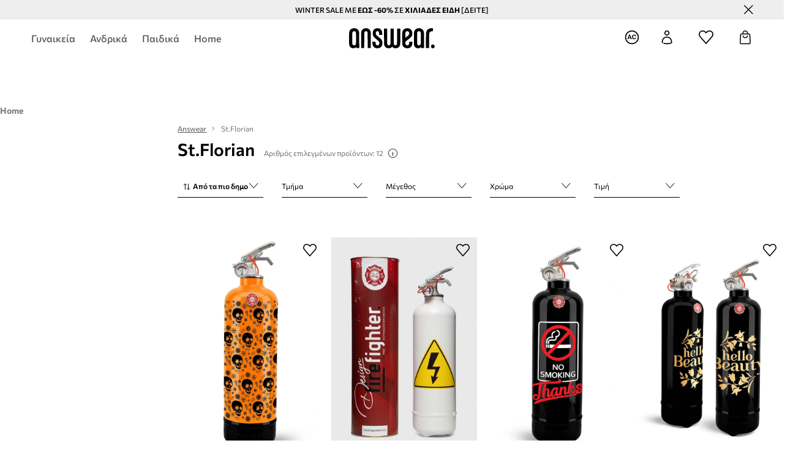

--- FILE ---
content_type: application/javascript
request_url: https://cdn.ans-media.com/assets/front/multi/static/js/answear-16.19.0-v3.js
body_size: 31662
content:
try{!function(){var e="undefined"!=typeof window?window:"undefined"!=typeof global?global:"undefined"!=typeof globalThis?globalThis:"undefined"!=typeof self?self:{},a=(new e.Error).stack;a&&(e._sentryDebugIds=e._sentryDebugIds||{},e._sentryDebugIds[a]="9ae0de02-2735-4578-a6eb-d3d6cf94e985",e._sentryDebugIdIdentifier="sentry-dbid-9ae0de02-2735-4578-a6eb-d3d6cf94e985")}()}catch(e){}(()=>{var e,a,r,d,c={81441:(e,a,r)=>{"use strict";r(57796),Promise.all([r.e(13779),r.e(84954),r.e(42242),r.e(13419),r.e(62735),r.e(32765),r.e(24955),r.e(49804),r.e(90459),r.e(61242),r.e(70253)]).then(r.bind(r,97299))},57796:e=>{e.exports={}}},H={};function t(e){var a=H[e];if(void 0!==a)return a.exports;var r=H[e]={id:e,loaded:!1,exports:{}};return c[e].call(r.exports,r,r.exports,t),r.loaded=!0,r.exports}t.m=c,t.c=H,t.n=e=>{var a=e&&e.__esModule?()=>e.default:()=>e;return t.d(a,{a}),a},a=Object.getPrototypeOf?e=>Object.getPrototypeOf(e):e=>e.__proto__,t.t=function(r,d){if(1&d&&(r=this(r)),8&d)return r;if("object"==typeof r&&r){if(4&d&&r.__esModule)return r;if(16&d&&"function"==typeof r.then)return r}var c=Object.create(null);t.r(c);var H={};e=e||[null,a({}),a([]),a(a)];for(var S=2&d&&r;"object"==typeof S&&!~e.indexOf(S);S=a(S))Object.getOwnPropertyNames(S).forEach((e=>H[e]=()=>r[e]));return H.default=()=>r,t.d(c,H),c},t.d=(e,a)=>{for(var r in a)t.o(a,r)&&!t.o(e,r)&&Object.defineProperty(e,r,{enumerable:!0,get:a[r]})},t.f={},t.e=e=>Promise.all(Object.keys(t.f).reduce(((a,r)=>(t.f[r](e,a),a)),[])),t.u=e=>"static/js/"+({555:"BrandSection",868:"AnswearFavouritesIntroduction",1237:"TechnicalBreak",2730:"Articles",2932:"AnswearCouponTemplate",3020:"AnswearEmailField",3152:"AnswearGiftCardStyleProvider",3682:"AnswearSubcategoryAccordionLabel",3698:"AnswearSponsoredBadge",3842:"AnswearFormSubmitterContent",4493:"AnswearSizeSelectorStylesProvider",4959:"AnswearNewsletterFormButton",5439:"Favourites",5564:"LayoutPage",5921:"BrandSimilarProducts",6220:"AnswearFooterDefault",6474:"AnswearHeaderDefault",7006:"FaqWrapper",8182:"AnswearGiftCardHeaderBannerProvider",8440:"AnswearAddToCartButton",8461:"AnswearClubNotAuth",8714:"AnswearPurchasesStylesProviderWrapper",9167:"PageNotFound",9248:"AnswearContactInfo",10055:"OutfitPage",10233:"DynamicSlider",11005:"PopularLinks",11060:"AnswearMobileMenuContentTemplate",11147:"AnswearSizeInfo",11648:"AppWidget",12805:"AnswearPProductCardSNewStylesProvider",12844:"BrandsAndCategories",13779:"footerUpperMenu",13900:"OnePageCheckoutFreeDeliveryLabel",14248:"AnswearSubcategoriesListTemplate",14320:"AnswearCartHeaderStylesProvider",14572:"InstagramSocial",14915:"AnswearGiftCardProvider",14949:"AnswearBlikAndCardPaymentStyleProvider",15170:"BrandsWrapper",15267:"NewsletterPage",16141:"AnswearFavouritesStylesProvider",16267:"ThankYouPage",16328:"AnswearNewsletterBannerContainer",16973:"AnswearOutfitPageStylesProvider",17614:"AnswearMobileFilterPriceItem",17942:"AnswearSubcategoryAccordionTemplate",18138:"DesktopNavigatorSubcategories",18616:"AnswearCategoryTeaserFour",18982:"LandingPageRegistration",19188:"AnswearDeliveryAddresses",19270:"PrmFavouritesCardDescription",20763:"Search",21328:"PrmFavouritesTopHeader",21354:"AnswearOnePageReturnsStyleProvider",21539:"AnswearPickupPointsListSelectorStylesProvider",22105:"AnswearLoginPanelTemplate",22217:"AnswearPurchaseListItemsButtonsProvider",23271:"AnswearWarningIcon",24149:"AnswearBuyTheLookStylesProvider",24303:"AlternativeLogin",24321:"AnswearOutfitCardStyleProvider",25031:"AnswearSummaryHeader",25317:"AnswearThemePromotionCode",25657:"AnswearNewsletterTopHeader",25965:"Cart",26020:"AnswearTermsStylesProvider",26050:"OutfitsSlider",26216:"CookiesConsentPopUp",26757:"AnswearContainer",26914:"AnswearQuantitySelectorTemplate",27716:"Account",27789:"AnswearNewsletterAc",27903:"AnswearCartSummarySection",27914:"CheckoutLogin",27916:"AnswearOutfitsFiltersStylesProvider",28032:"TopBannerWithImages",28685:"AnswearStyledErrorPagesTemplate",28742:"PromotionTopBar",28799:"AnswearSelectFilterRowContainer",28876:"AnswearMobileFilterTriggerStyleProvider",29424:"SeoDescription",29451:"Accordion",29559:"AnswearCartItem",30299:"Title",30520:"AnswearFaq",31817:"Purchases",32881:"FreeDeliveryLabel",33351:"AnswearStyledMobileMenuWrapper",33431:"BrandShopWrapper",33823:"LangChangeHelper",34084:"AutocompleteWrapper",34244:"AnswearArticleTemplate",34551:"AnswearPickupPointDetailsNewStylesProvider",34972:"AnswearSwitcherStylesProvider",35179:"ListingBanner",35509:"AnswearProductCardBreadcrumbsStyleProvider",36027:"GiftCard",36063:"DisableMailingSubscription",36320:"BlockedUser",36936:"MobileMenu",36970:"AnswearStyledAnswearContactFormTemplate",37021:"AnswearMobileProductsHeader",37072:"BrandShopBanner",37477:"AnswearStyledPlaceholderProductList",37698:"AboutUs",38463:"AnswearNewsletterBanner",38923:"AnswearAboutUs",39547:"AccountGiftCards",39814:"PremiumFashionBenefits",40067:"AnswearStyledArticleTemplate",40146:"AnswearPageRows",40327:"Products",40688:"AccordionWrapper",41011:"AnswearFooterSimplified",41318:"AnswearNewsletterGridContainer",42432:"StaticPage",43320:"DesktopCategoriesNavigator",43520:"AnsModernTabsStyleProvider",44025:"Socials",44153:"InstagramSocialSection",44285:"ContentBox",46175:"ProductAvailabilityForm",48102:"BannerBackgroundHeader",48271:"AnswearStyledHeaderWrapper",48857:"CancelAvailabilityNotification",49347:"AnswearRegisterBenefits",49526:"AnswearBrandShopBreadcrumbsStylesProvider",49733:"ProductsSliderWrapper",49756:"ThirdLevelCategoryLink",49923:"AnswearMobileFiltersButton",50483:"AnswearPointOpeningHours",50965:"AnswearPurchaseListItemWrapper",51155:"DutyInfoDetails",51778:"AnswearStyledBreadcrumbsWrapper",52049:"PageRows",52092:"ProductCardBuyTheLookSectionWrapper",52685:"Banner",53539:"AlternativeRegister",55105:"AnswearReturnsStylesProviderWrapper",55109:"SendAsGiftLandingPage",55215:"OutfitsLandingPage",55590:"PrmButtonsSection",55822:"OutfitTeaser",56574:"SearchStructuredData",56819:"AnswearPurchaseHeaderStylesProvider",57096:"NewsletterCountrySelect",58505:"AnswearSummaryCartPlaceholder",59689:"AnswearPurchasesProductListItemWrapper",59734:"ReturnsNew",59935:"AnswearGroupOperationButtons",59941:"AnswearPickupPointsMapStyleWrapperNew",60026:"BannerBackgroundArea",60728:"UnsupportedBrowser",61023:"AnswearMyAccount",61573:"AnswearBrandAndCategoryLinks",62220:"AnswearOnePageCheckoutStylesProvider",62865:"AnswearNotificationStylesProviderWrapper",64098:"AnswearOutfitsSliderStylesProvider",64323:"GeolocationPopup",64505:"AnswearCheckoutStylesProvider",64863:"AnswearNewsletterSideImage",64898:"AnswearStyledProductsContainer",65346:"AnswearNewsletterHeaderContentSign",67353:"AnswearSubcategoryAccordionLabelIcon",67677:"AnswearMinimalPriceInfoModalStyleProvider",68006:"AnswearPurchasesProductListItemMobile",68719:"CheckBalance",68937:"AnswearSubcategoryAccordionWrapper",69427:"AnswearRoundBadgeStyleProvider",69499:"AnswearRadioButtonStyleProvider",69630:"IndividualGiftCard",69636:"EmptySearchResultPage",70433:"InternalLinksMobile",70953:"AnswearPurchaseProductsAndSummaryStylesProvider",70998:"AnswearProductItemTemplate",71857:"AnswearFavouritesActions",71891:"AnswearMobileFilterContent",72059:"ResetPassword",72312:"PrmTopHeaderRow",72336:"CompanyGiftCard",72349:"AnswearPlaceholderProductListFilters",72831:"Homepage",72867:"AnswearBaseSelectDropdownIcon",73107:"AnswearAccordionProductInfo",73108:"NewsletterPopup",74146:"AnswearNewsletterFormFieldContainer",74712:"AnswearProductLabelStylesProvider",75005:"BannerAreaSlider",75561:"AnswearStyledPageRowsTemplate",75689:"AnswearContactChatbot",75822:"AnswearStyledStaticPage",75911:"AccountAuthorization",75922:"MyAccount",76090:"ProductCardSimilarWrapper",76188:"AnswearDeliveryInfo",76308:"AnswearSizeImageDetails",76740:"AnswearDeliveryDescriptionSectionWrapper",76985:"AnswearBadgesWrapper",76991:"PrmTopHeaderBox",77590:"Purchase",78147:"AnswearOutfitsTeaserProvider",79899:"AnswearPurchaseProductStylesProvider",79902:"AnswearStyledSearchWrapper",80615:"AnswearLoginMobileTabsStyleProvider",81099:"AnswearStyledBannerSingleImageWrapper",81117:"AnswearFullCart",81357:"Gap",82188:"AnswearCustomNotification",82279:"AnswearProductItemSubmenu",82510:"AnswearProductCardStylesProvider",82873:"AnswearExpandableNumericCollection",83019:"AnswearProductsListingBannerStylesProvider",83171:"AnswearInternalLinksAccordionIcon",83283:"AnswearDynamicPhoneNumberStylesProvider",83559:"InternalErrorPage",83749:"AnswearButtonGroup",83793:"AutoSlider",84009:"Contact",84954:"controlledCommon",85780:"AnswearBrandShopBannerStylesProvider",85938:"AnswearMapMarkerDetailsCloseButton",86149:"LandingPage",86544:"OnePageCheckout",87009:"AnswearPurchase",87284:"OutfitItemSection",87656:"GiftCardPurchaseSuccessWrapper",87962:"AnswearStyledInstagramSectionTemplate",88054:"AnswearLoginPlaceholder",88249:"SitemapPage",88459:"DesktopSearchInput",89402:"PrmPriceFilterContent",89959:"AnswearHomeUSPBenefits",90320:"PurchaseRepaymentPage",91180:"OutfitsPage",93002:"AnswearProductRating",93309:"AnswearAccountGiftCardsStylesProvider",93719:"AnswearStyledFiltersWrapper",94308:"AnswearStyledDesktopProductsHeader",94482:"BrandsSlider",94881:"AnswearHeaderSimplified",95660:"AnswearNewsletterContent",95687:"AnswearInvoiceTypeRadioButtonStylesProvider",96099:"TwoAsymmetricImages",96991:"AnswearMobileFilters",97072:"AnswearStyledSizeItemWrapper",97318:"AnswearClubAuth",97690:"MobileSearchWrapper",97814:"RollingCollection",97837:"AnswearAlternativeLoginStylesProvider",98655:"MobileSearchInput",98892:"AnswearMainSectionItemStylesProvider",99158:"AnswearUserDetailsFormStylesProvider"}[e]||e)+"."+{194:"6caf7a4cd75bef8ec40d",305:"1e47a45beaa6711afefb",382:"890cde3164f32d9b965c",555:"b08e6a8c34213743a543",868:"6fb8990e8432da36eaee",1237:"15d72e1ed0ba69877914",1440:"e0b1073713f981ca10b3",2730:"3383cc21ccf5aad30bd1",2932:"3f13fc52824bcbcf10b0",3020:"4b07d379b093965834fa",3152:"807c4054f63871b9d988",3682:"7d200e4fe41fbfeaf120",3698:"288d7dc6ee17fcf758b5",3842:"e7ed6afefed70376ea89",4069:"889bc95618491ee50270",4493:"7885be893785b6d3156c",4959:"7cbd7caa1dd437c5c431",5439:"02f6f55fe888f4e2b916",5564:"dfa7611b66d5a8734c18",5637:"6c8f91c2ceac1edd4b11",5859:"1a5836a9081bb4fe15ac",5921:"f1a6e72b1072eb40420d",6220:"92ee9570bfaa84de2fb5",6474:"ff14afede714773e5ad7",6887:"e78c673e488978302da2",7006:"a40f1a0ae125b42f9311",8182:"7aefbc7a31a30b34d0be",8440:"796624a0d759082ad5d3",8461:"c2dcbf159d325d63a29a",8714:"6cc6107162b03328f868",9167:"877a2157d3202e20a70c",9248:"7d88d7da3e82499d1f5a",9483:"4451be4519394044b71c",10055:"df5992858e3d6c67049d",10233:"65b3ff4089ef30099e96",10877:"014ad41bb506b490354d",11005:"efe7ab56e696b3daf12c",11060:"3c26b49a24798d3fd7f2",11147:"0460b7e9008e4775e98a",11648:"7d789cce6130178d91ba",12805:"d9c577a6d62d0bdaa9ce",12844:"75626d3f1e06af3f5eca",13419:"fb1d27b3a3864c6535d8",13718:"efdcd64237a1ddc47ba8",13779:"4fb5481f3bfd9e828d4a",13900:"97112c8e3eaa78d2b133",14248:"d965ea54eb0e7147d4da",14320:"93890dc54b0f393281c5",14572:"bd60f3b77a6ee82adab2",14915:"a6f3cfed665618b695c6",14949:"b2ea7d304dd1fd1d2004",15170:"f0b17bff6e560692a888",15267:"849b6d197c7c14d1ff55",16141:"d1a4651e49371ee46f4c",16267:"6804c7c23ea24b8c1ce6",16328:"ccb667c150be876863b5",16723:"14f94d8acfabc931b331",16973:"f43f50030c975ab0c3cb",17157:"5907cad3bdc54b4d3a3c",17614:"2ddb5def3b791b9bd4c7",17942:"d4294a69dfc5b30f9672",18138:"aca59169fe72112c6cb5",18616:"abe642cfd32ff28fdc30",18982:"2f6947ddea7a797b0f67",19188:"f9e0134cd3e5fa848016",19270:"85552ab6d5c6c2850937",20763:"c6851568a71726c822b3",21305:"ff2cc477942b40b412bc",21328:"20b97ea91b4826f85bb5",21354:"e4fd59078c134c0ec0cf",21539:"55cd7267ee77464182dc",22105:"f7f996ff6ed5cc1d7cc0",22217:"99c356a41561ff8f5d47",23271:"6cab2cfd6063e7dd0479",23816:"bb6d0667563ce5795b88",24149:"30abb8a1c910c3e30ef8",24303:"4418597dac6dbbe8d98f",24321:"d00f0cab9bc8645abe5d",24955:"05822f3e3423119e311b",25016:"e9fe6b1740eda2c7d724",25031:"9d62cd56497320b61c0e",25317:"4d57d1ef35a07c1cb736",25657:"a35f30885cfc6f4bc02d",25965:"932fba9145d15c01acbb",26020:"4e506784e4e90444b8da",26050:"f4afa8ac08fd4e1397f3",26216:"c63fafd53b06e70c6499",26757:"2fc130a2f04a35a7df67",26857:"407f241ec2207d603946",26914:"1a3270dc77515611fa56",27048:"101596f8f622d79e16b7",27716:"0a1c3d3187f58accdb57",27789:"63e0f13d349c4c58bafd",27903:"576393decec9c7e0de25",27914:"5ef5694543a866b9e4bc",27916:"a2cd06bbca2d469b8734",28032:"741b61e4377034f97441",28685:"6d9b9fa768cd76140f8c",28742:"c9875ff10de21864c294",28799:"993a4174e2154180706c",28876:"88794b6ebd56e0bc8f7a",29424:"af6e6ac4bdcd39649a16",29451:"e7b12f2b362cf89196db",29559:"4fcd5ba53ba3f644783c",30299:"939864e36a1820101d24",30520:"fe7d40cb2f78935e962c",31817:"99ac3dc8de284e15fc85",32765:"7d2c6d2c932b7fb33c41",32833:"c983268abe0c5850d0fc",32881:"405a2b7c02ec3b772c35",33054:"92b304d1b8722c8fa907",33320:"94b1ae53b8919f5cd6ae",33351:"4c69bb547e3ca9096963",33431:"e2509716f6d6049b3683",33823:"33637a042e5bf02823ae",34084:"ed02da4d03cd67c048b2",34209:"decef8ee7b29aaef9589",34244:"6275c6e7942a17782f70",34551:"bf800c9d5b791c1b426a",34972:"1ec0aea922e2de81dfa2",35179:"6731ed1d13242ce3fbc4",35509:"5dc546e2b611355392ce",36027:"8939e125061a3d4c8d28",36063:"0cf2ca7dd1c746536818",36118:"aeffb5b66e3cdd9bd485",36320:"3eb97edbdf12bb1500e4",36819:"b6ed365169d13d1f8703",36936:"57848b24a4779413f352",36970:"b97194fce42e7a5083d1",37021:"f54aac1c46ddbe4b8f90",37072:"31a89198be4031fe511b",37477:"782e63391914da4d8264",37698:"92679979c3c1195cad64",38463:"3367dbd1992e3fd389d8",38923:"63d48aaacd58a340df7a",39494:"91ca97660bddb08872aa",39547:"89365736042bc6c3f3a6",39814:"755031ba5f3a91de47f8",40067:"e4def3c2b4da9d6b8e70",40146:"10f6ebdd4c85dd6a027e",40327:"c99f75a018d97440d2f4",40688:"4b1784f76ed276c7afa7",40984:"a9fea0278b0136d016f2",41011:"7f22e305f892b7e677b7",41318:"707caf71fd5456c8e4be",41652:"650267237bf398653090",41918:"57c481cfa20543c1600d",41923:"de6d7d5a176b142d54ed",42242:"8c70ce5a21b6d27eda3f",42432:"37d09e8d1230f6664174",42687:"09d23ac1daa56d463400",43320:"b18298ef7b66261d0a3c",43520:"cf8086e0677712822f7e",44025:"9b376145475b6ba0894f",44153:"be06d06ec0412b428092",44285:"f8865e7a5ff94487da08",44576:"d310da8a5c3fed54f89a",46175:"5c81c0a22408abbfdcb5",46184:"0b9697224e9db57f29d2",47600:"faf813f1e79cd0f6bdb4",48102:"b28dfc2107cd3587df6c",48196:"6ec4b7929e16613118d0",48271:"4fa2f405a747e2ee0a6e",48857:"3a084f34d616a900ba88",49002:"8c75d0df81652a14dd42",49347:"061888b84aecb1b3ec33",49526:"8744207d468d7d9c9c0a",49733:"15b8c02f04f1bcb9896a",49756:"37fb863d52f2b4dc7f24",49804:"14c3684a4cc937b91a36",49923:"7fad25cbee3b3d0a88a5",50483:"6ac879c0d673fae0c31f",50965:"562b90978535cd0b680e",51155:"82e250020eb8857b49a6",51778:"6c6e7cfb944051fbb441",52049:"3206e9cee6070955d0cb",52092:"8df91510a8fef21811bd",52281:"36065178f2618794d9ae",52685:"f935a4cd68b6be9e4740",53526:"b531d58c9f0df2a0918b",53539:"b383d552742771495c86",55105:"cae163ff870fd6f799ff",55109:"60e85db814c38972f60c",55215:"28f2208cae92d5f0aa35",55590:"4a125564a258fb78328c",55822:"94f28139f903f220352b",56574:"bde26983628d221b84eb",56758:"db65d740d892dd6fae46",56819:"76b88350c9905dbab00e",57061:"c49a442584c3d46a3b66",57096:"1c8915fa0026446427e8",57226:"adda1138349fb087a2a9",57263:"a2db251de8e01670e412",57423:"79ab89e7a6945ea2259b",58288:"6d548e3cb3aeddded06e",58486:"6f8f5d9d805d579b8fbe",58505:"b1675c8df72d1e70c5f8",59689:"a154d5382fc41d7273ec",59734:"964701a272b5ce84acf6",59935:"41b6ce2440e80b4085f9",59941:"4dfa4e245aa8ce59254e",60026:"c73ec664aed859a4567f",60694:"7b029ce527f0e83c316b",60728:"1b13233a8118f0d7d4ed",60863:"5a3d395fa1f36b93d698",61023:"a9e5e0884e28223e86ed",61242:"2dbc03100b44262df849",61573:"2ac4e9180e363a66e658",62220:"0efefc04c97fa60e9413",62722:"e1ecbf6d4eb6470a8756",62733:"8f76aa3722bfae5aad5e",62735:"447c3757745303d02be5",62865:"60d43bfc911005f16581",63891:"70781dc146385c6f8acc",64098:"8194dde983dcaee787c7",64323:"a8153415b61d0f0bc60a",64505:"4abf8fc9fea5e000b45f",64863:"ab5fb6422922db1e6527",64898:"52c02e0ea9aa3c4d5450",65346:"7cdbfa830952b908cbe6",65553:"83f3874793e2aca11c93",67353:"a3302094de877cac4a7a",67677:"5b522e2b3da6b1c673e1",68006:"6f5aac5c21c7c410644a",68719:"cc53a559f9fb1c31ba79",68937:"0b083a1380fe5e9cebc0",69427:"4f1ed1a8bea7ae2b4600",69499:"6a269edc163abca6809d",69553:"4a72172b4d8789e796a3",69630:"8bb849d3c25391acbc41",69636:"76c89baa9be2b822743b",70253:"eabd6707bef41c6096ff",70433:"f4ce44ff03ff695c13eb",70709:"89d38b10177ccef3c852",70953:"82ff6ae9fbc91a766252",70998:"9e67835009f667ffdec9",71592:"48dc445255cda380c168",71857:"af94b9cc554749bdcdc1",71891:"93646d34a856746712f8",72059:"f56875597036c868ca07",72312:"17f1e5a8bcc172b2e3e6",72336:"77e47c1b53f522760e03",72349:"48663728be4f1ff3677b",72546:"b9076db68b6033176943",72831:"b771bc2b9ddecde0d88a",72867:"9abceb43f9e55ed999cc",73107:"63ad0a94ea28afcd8e83",73108:"b0bcb1b0f4f156ea16cc",74146:"d5cc7208ed200b0e3ed6",74712:"6fec1ff111a786032d10",75005:"447b9136fb7760176437",75131:"509f89d75f426fca0fc7",75161:"fb5c0e21948be637ce83",75561:"438f04a2669a6ddf3737",75689:"35dc97733d27dbbee6c4",75822:"5aa095d9569aa493072b",75911:"0822c4745df29f6d614f",75922:"fb4092c0cee084d32787",76090:"349daaff6e46d6ed9c36",76188:"be0b1f87252cb64ae27f",76308:"617c9c2cb623a436a11a",76411:"53970927cca0f7ce4ce1",76740:"76160213efdaa02dbec9",76924:"672ae552b79e29f44642",76985:"17304a4ae175d3a8fcd4",76991:"9241e00cedb27163ce00",77590:"a521de0185502a412319",78147:"6ff59509a414851fb788",78645:"d82e8a0aa3303e661712",79899:"9ae565e9b4c4eb06f9f9",79902:"39fb434cec99ada88ac1",80615:"407561fc6ea32f0acd42",81099:"8d54fd334234fd46a095",81117:"e3fa3f79a4b7175c9ae7",81304:"497f5c218b43f52293bd",81357:"0556ea76fe6b910420d9",81455:"5540431aa20184265956",82188:"f99f17e15c16dbf89cf7",82279:"d9fb79ef6deb78fd6dfe",82510:"61a418fb6859e00bc04f",82873:"d0e6fb0892fef8543dc6",83019:"bf13e08eafccbe26c4c2",83171:"563c645c5da159c47d9d",83283:"d2d8627417cd6f1b84bc",83559:"c3df058042cb009ac6c8",83749:"9ae711cd7c9bbaccc081",83793:"070a930184b01a3774aa",84009:"4bdbf2302128f6300b17",84954:"3e939be6bf654190e1d0",85018:"f46923546830fa01ec8c",85058:"596cf72003e9d95419f8",85780:"08593a7263a041743b08",85938:"c676dd6f368daf010ab8",85996:"d18f7c3168a4a0ce2965",86138:"2ecde12258b9e6312a91",86149:"74b74ffa974ef34e1378",86173:"d858fa307224bee86cc1",86544:"ba193219139159065a1e",86661:"24143a92499699ddc097",87009:"4dac3387c5de4c27ac6c",87284:"66accd630c9a2e0793e7",87525:"47724aaf31b47fa882a6",87656:"b5d799c492d11b1e0ace",87962:"c602f23051e2ca12571d",88054:"9df448e0e3f2dce6e928",88249:"3a4bc6f5bb824bd59408",88459:"0deb46e90fc15649af51",89402:"d79203f2a3f598cc9300",89455:"fd3afd55243d4c38c66d",89657:"a4eb5c645adbecc9ec5e",89959:"a774e36819acf45dd033",90019:"e25ee3c7946f0c19112d",90320:"9cd432f3b6fe03018070",90459:"c5440b33837be7c33895",90713:"cd36c0300f52a3526d2c",91157:"c8ae997713097bbff023",91180:"d766a056040703745e6d",93002:"f1bed65e1459d2c6a4a9",93309:"132279ae3ec876200aac",93719:"1230cb7eeb951eedc14a",94308:"db5eb4ac70e70e0533b1",94482:"237db7df55a879693199",94881:"c2b93c444988fe5b6ce7",95660:"04f23f85b3d2c688ccb3",95687:"fb8a1993c702e2691995",96099:"4574614ef6e5630d19c5",96991:"2d90b70df8d21dd79831",97072:"72262afab457d13e77dd",97318:"adc85f78e706d2a5c09b",97690:"f49d38816670b4061bf9",97814:"fac0cd98af2a094c3be8",97837:"23aaeeeefd4d5230e929",98655:"65252dfec7cf96524b78",98742:"cb308bd0d3d8c93a73a5",98892:"d5e6b6f72c527c71a5e9",98958:"7cd2824de6dc698019d7",99158:"e5c1efe642e23ceaa3d6",99902:"2003119625ae37b291e5"}[e]+"-v3.js",t.miniCssF=e=>"static/css/"+({555:"BrandSection",868:"AnswearFavouritesIntroduction",2730:"Articles",2932:"AnswearCouponTemplate",3152:"AnswearGiftCardStyleProvider",3698:"AnswearSponsoredBadge",3842:"AnswearFormSubmitterContent",4493:"AnswearSizeSelectorStylesProvider",4959:"AnswearNewsletterFormButton",5439:"Favourites",5921:"BrandSimilarProducts",6220:"AnswearFooterDefault",6474:"AnswearHeaderDefault",8182:"AnswearGiftCardHeaderBannerProvider",8461:"AnswearClubNotAuth",8714:"AnswearPurchasesStylesProviderWrapper",9248:"AnswearContactInfo",10055:"OutfitPage",10233:"DynamicSlider",11005:"PopularLinks",11060:"AnswearMobileMenuContentTemplate",11147:"AnswearSizeInfo",11648:"AppWidget",12805:"AnswearPProductCardSNewStylesProvider",12844:"BrandsAndCategories",13779:"footerUpperMenu",13900:"OnePageCheckoutFreeDeliveryLabel",14248:"AnswearSubcategoriesListTemplate",14320:"AnswearCartHeaderStylesProvider",14572:"InstagramSocial",14915:"AnswearGiftCardProvider",14949:"AnswearBlikAndCardPaymentStyleProvider",15170:"BrandsWrapper",15267:"NewsletterPage",16141:"AnswearFavouritesStylesProvider",16267:"ThankYouPage",16328:"AnswearNewsletterBannerContainer",16973:"AnswearOutfitPageStylesProvider",17942:"AnswearSubcategoryAccordionTemplate",18138:"DesktopNavigatorSubcategories",18616:"AnswearCategoryTeaserFour",18982:"LandingPageRegistration",19188:"AnswearDeliveryAddresses",19270:"PrmFavouritesCardDescription",21328:"PrmFavouritesTopHeader",21354:"AnswearOnePageReturnsStyleProvider",21539:"AnswearPickupPointsListSelectorStylesProvider",22105:"AnswearLoginPanelTemplate",22217:"AnswearPurchaseListItemsButtonsProvider",24149:"AnswearBuyTheLookStylesProvider",24303:"AlternativeLogin",24321:"AnswearOutfitCardStyleProvider",25031:"AnswearSummaryHeader",25317:"AnswearThemePromotionCode",25965:"Cart",26020:"AnswearTermsStylesProvider",26050:"OutfitsSlider",26216:"CookiesConsentPopUp",26914:"AnswearQuantitySelectorTemplate",27716:"Account",27789:"AnswearNewsletterAc",27903:"AnswearCartSummarySection",27914:"CheckoutLogin",27916:"AnswearOutfitsFiltersStylesProvider",28032:"TopBannerWithImages",28685:"AnswearStyledErrorPagesTemplate",28742:"PromotionTopBar",28799:"AnswearSelectFilterRowContainer",28876:"AnswearMobileFilterTriggerStyleProvider",29424:"SeoDescription",29451:"Accordion",29559:"AnswearCartItem",30299:"Title",30520:"AnswearFaq",31817:"Purchases",32881:"FreeDeliveryLabel",33351:"AnswearStyledMobileMenuWrapper",33823:"LangChangeHelper",34084:"AutocompleteWrapper",34244:"AnswearArticleTemplate",34551:"AnswearPickupPointDetailsNewStylesProvider",34972:"AnswearSwitcherStylesProvider",35179:"ListingBanner",35509:"AnswearProductCardBreadcrumbsStyleProvider",36027:"GiftCard",36320:"BlockedUser",36970:"AnswearStyledAnswearContactFormTemplate",37021:"AnswearMobileProductsHeader",37477:"AnswearStyledPlaceholderProductList",37698:"AboutUs",38463:"AnswearNewsletterBanner",38923:"AnswearAboutUs",39547:"AccountGiftCards",39814:"PremiumFashionBenefits",40067:"AnswearStyledArticleTemplate",40146:"AnswearPageRows",40327:"Products",41318:"AnswearNewsletterGridContainer",42432:"StaticPage",43520:"AnsModernTabsStyleProvider",44025:"Socials",44153:"InstagramSocialSection",44285:"ContentBox",46175:"ProductAvailabilityForm",48102:"BannerBackgroundHeader",48271:"AnswearStyledHeaderWrapper",49347:"AnswearRegisterBenefits",49526:"AnswearBrandShopBreadcrumbsStylesProvider",49733:"ProductsSliderWrapper",49756:"ThirdLevelCategoryLink",50483:"AnswearPointOpeningHours",50965:"AnswearPurchaseListItemWrapper",51155:"DutyInfoDetails",51778:"AnswearStyledBreadcrumbsWrapper",52092:"ProductCardBuyTheLookSectionWrapper",53539:"AlternativeRegister",55105:"AnswearReturnsStylesProviderWrapper",55109:"SendAsGiftLandingPage",55215:"OutfitsLandingPage",55590:"PrmButtonsSection",55822:"OutfitTeaser",56819:"AnswearPurchaseHeaderStylesProvider",57096:"NewsletterCountrySelect",58505:"AnswearSummaryCartPlaceholder",59689:"AnswearPurchasesProductListItemWrapper",59734:"ReturnsNew",59935:"AnswearGroupOperationButtons",59941:"AnswearPickupPointsMapStyleWrapperNew",60026:"BannerBackgroundArea",60728:"UnsupportedBrowser",61023:"AnswearMyAccount",61573:"AnswearBrandAndCategoryLinks",62220:"AnswearOnePageCheckoutStylesProvider",62865:"AnswearNotificationStylesProviderWrapper",64098:"AnswearOutfitsSliderStylesProvider",64323:"GeolocationPopup",64505:"AnswearCheckoutStylesProvider",64863:"AnswearNewsletterSideImage",64898:"AnswearStyledProductsContainer",67677:"AnswearMinimalPriceInfoModalStyleProvider",68937:"AnswearSubcategoryAccordionWrapper",69427:"AnswearRoundBadgeStyleProvider",69499:"AnswearRadioButtonStyleProvider",69636:"EmptySearchResultPage",70433:"InternalLinksMobile",70953:"AnswearPurchaseProductsAndSummaryStylesProvider",70998:"AnswearProductItemTemplate",71857:"AnswearFavouritesActions",71891:"AnswearMobileFilterContent",72059:"ResetPassword",72312:"PrmTopHeaderRow",72336:"CompanyGiftCard",72867:"AnswearBaseSelectDropdownIcon",73107:"AnswearAccordionProductInfo",73108:"NewsletterPopup",74146:"AnswearNewsletterFormFieldContainer",74712:"AnswearProductLabelStylesProvider",75005:"BannerAreaSlider",75561:"AnswearStyledPageRowsTemplate",75689:"AnswearContactChatbot",75822:"AnswearStyledStaticPage",75911:"AccountAuthorization",76090:"ProductCardSimilarWrapper",76188:"AnswearDeliveryInfo",76740:"AnswearDeliveryDescriptionSectionWrapper",76985:"AnswearBadgesWrapper",76991:"PrmTopHeaderBox",78147:"AnswearOutfitsTeaserProvider",79899:"AnswearPurchaseProductStylesProvider",79902:"AnswearStyledSearchWrapper",80615:"AnswearLoginMobileTabsStyleProvider",81099:"AnswearStyledBannerSingleImageWrapper",81117:"AnswearFullCart",81357:"Gap",82188:"AnswearCustomNotification",82279:"AnswearProductItemSubmenu",82510:"AnswearProductCardStylesProvider",82873:"AnswearExpandableNumericCollection",83019:"AnswearProductsListingBannerStylesProvider",83171:"AnswearInternalLinksAccordionIcon",83283:"AnswearDynamicPhoneNumberStylesProvider",83749:"AnswearButtonGroup",84009:"Contact",84954:"controlledCommon",85780:"AnswearBrandShopBannerStylesProvider",85938:"AnswearMapMarkerDetailsCloseButton",86544:"OnePageCheckout",87009:"AnswearPurchase",87284:"OutfitItemSection",87656:"GiftCardPurchaseSuccessWrapper",87962:"AnswearStyledInstagramSectionTemplate",88054:"AnswearLoginPlaceholder",88249:"SitemapPage",88459:"DesktopSearchInput",89402:"PrmPriceFilterContent",89959:"AnswearHomeUSPBenefits",90320:"PurchaseRepaymentPage",91180:"OutfitsPage",93002:"AnswearProductRating",93309:"AnswearAccountGiftCardsStylesProvider",93719:"AnswearStyledFiltersWrapper",94308:"AnswearStyledDesktopProductsHeader",94482:"BrandsSlider",94881:"AnswearHeaderSimplified",95660:"AnswearNewsletterContent",95687:"AnswearInvoiceTypeRadioButtonStylesProvider",96099:"TwoAsymmetricImages",96991:"AnswearMobileFilters",97072:"AnswearStyledSizeItemWrapper",97318:"AnswearClubAuth",97690:"MobileSearchWrapper",97814:"RollingCollection",97837:"AnswearAlternativeLoginStylesProvider",98655:"MobileSearchInput",98892:"AnswearMainSectionItemStylesProvider"}[e]||e)+"."+{555:"3c3453d85303bbf091cf",868:"fe50a4ffa0a2ead79e3f",2730:"d0e285267b5a4e5b743a",2932:"ec64e386c92c7e0f5679",3152:"a4cf5a419a47bfa27122",3698:"9d0cb8c06b88c8ea4b5d",3842:"b1305974f6c5898123f7",4493:"b3f22d88064d11bd6b10",4959:"a0d6af247155d26545b6",5439:"95358660407846c1f201",5637:"e484b141949f07d6dfb0",5921:"d9f5b05339ad60de3d49",6220:"6302cb5b8521c59858f1",6474:"5f80e1bbf0c83a08d6e5",8182:"3354053617285e6cb870",8461:"23b56e4f3793a17c0607",8714:"ec37976f8cccdc188cef",9248:"393143d77165754be3eb",10055:"56f00a69c0e3fdb30f05",10233:"92217c91abdd7fe4ac37",11005:"587da3aa039ad9f60099",11060:"1f9f84bc3344b7224829",11147:"dc63a4989959055bba2f",11648:"bbc9c04fddb020ee3aa7",12805:"2442ae7374b01996f3f0",12844:"8c2db42f4764dd318928",13779:"b89e09dc3f9b389c11f1",13900:"8db63a07ef1d514ce38d",14248:"a1e4c2deabdd6c6e1acd",14320:"be41f3aa338d759d44fb",14572:"32e61b4b76b0712dd78e",14915:"e70c4c60e26847a1d677",14949:"ed349b5954348033df66",15170:"85258a57c3bf421e6071",15267:"eedf92aca3a6cf80e529",16141:"a626a5f12f43fa66c63c",16267:"5ff81dc7cb5ef06ed720",16328:"d464f0a9a6a71c0ffebb",16973:"e6f14263df27f4dec774",17942:"4dacea1f6cfadc262fd4",18138:"e5699438b8e55a0e04da",18616:"41603243aa245f22345b",18982:"8d8277c1ff5ccd706ec1",19188:"4eda07ed1e0051b9a60d",19270:"a5f536b721f330aeba09",21328:"a626a5f12f43fa66c63c",21354:"3d7fe3754107b763a51e",21539:"6180e11d23288713f2bf",22105:"658903c4a3c0094533dd",22217:"54d0b946ae9ee529aff8",24149:"9a2df71b5545d5e42fc3",24303:"4c2a5b7c520451aedebc",24321:"14ef21033487fff47dda",25031:"430f2bb08d2179a05019",25317:"612c6967b39d65c46855",25965:"25a4fe2684962b6171b7",26020:"c3f4bf58bbe72d2d3024",26050:"f9b430ac82c392a39ca0",26216:"e4983c431b3babf4853d",26914:"20600fabd87ba5c690eb",27048:"c2e4545966afdddab1de",27716:"0f135c3014dd86a102de",27789:"824dbe000752e22d83c2",27903:"003a2214fc08085adde5",27914:"00f12a85c5081bcc2ae5",27916:"e9601b8bb68fe5515553",28032:"09e689a0c2add918a99d",28685:"ab290524b8d13be0c572",28742:"5185bc3044192cbf62af",28799:"a626a5f12f43fa66c63c",28876:"af5f32d2cdb5dba7a73e",29424:"30b214f6612a59ad602b",29451:"db781e608b200bdc3983",29559:"b220e0bf532229f6e04e",30299:"868cd1823be106844e00",30520:"6cfd4cb010d0428f3ff9",31817:"3d1300c3b9e42929fd24",32881:"fda9d427ee5d6cc276d6",33351:"6f65c94b1a98522b032e",33823:"0c1e89fc5adca08a3031",34084:"ea8cc1c205fdd7eb880c",34244:"ded99dca8013b4ea3b00",34551:"7cce7b514e678c469b0c",34972:"bc5332fa106f9396d51f",35179:"20fbe74bd56088677ff9",35509:"c239cd74f6ff8c1fafed",36027:"2a723d0732d25ad2a13d",36320:"519acc6f9e4d386772fb",36970:"8e383800f60b2662fbb9",37021:"0feda5fc58d30d5776e9",37477:"7a7a79661d94ef83af01",37698:"73c4a9effb510ab92476",38463:"b280e0e464ebadb8c09a",38923:"281c4f39dc6d16a069cc",39547:"570e04e0cd38a923deb1",39814:"1c02e5884ced5364c0b8",40067:"f869faa926e9991db002",40146:"9f1264db1d7394f12e76",40327:"2ba20f2a36367173ce63",41318:"d464f0a9a6a71c0ffebb",42432:"e0b95e42b9181429dcbe",43520:"e145dd07a14e9a5e11e8",44025:"2626fde278668b7796b5",44153:"addb50c9aea838fb5086",44285:"8484468a922b15effeb3",46175:"75e9af6c93e06aae677d",47600:"799f25f5b304c376af3e",48102:"1791bdaef85070a40513",48271:"74eb18a42fb180d416ce",49347:"d7e3284c970329999387",49526:"e248c4e60f6833f6515b",49733:"d5cddd024c700918ddff",49756:"9649b2e226d0521da606",50483:"86868c2d198acb0fd6c3",50965:"cb1107543d11e092b605",51155:"581d7596a061bbc4d4a7",51778:"eee0824b8cb4ca5cf977",52092:"2b257041a66e2f226f75",53539:"b55bb11e583ecd6e1917",55105:"486a4dbac6770375b9e5",55109:"b06cbfa6c41102f3e5a3",55215:"5f45a5e1a4cd047b76b8",55590:"8484468a922b15effeb3",55822:"09605e8cba2b581c8577",56819:"3b547f1ff8a68f05d497",57096:"49e1776a20d7d0a72fcb",58505:"a945572562aaad6ec550",59689:"ce66ed828b2df503df5b",59734:"dfb5937c285c3c7c7bb5",59935:"351548ba73c18c270100",59941:"3448871616ca7a8615b4",60026:"9cb47173c893490d2f27",60728:"6a5fe39cd2d89b3ad646",61023:"d5cfe5835d87ab65b43b",61573:"20a5fbc5409e53e1ebaa",62220:"e542c8e67c4bce8837c8",62735:"990e5aeb4ca19a1915c5",62865:"97e827c6f66025e9b684",63891:"c30604f017c2ebb99100",64098:"bf0145059311299dc39c",64323:"3affcca999da5aef33da",64505:"81c4737e94df6fb9a111",64863:"4cbb3815785558227962",64898:"dd408e57c0c04bb4f99c",67677:"e2af4676c56c216d5345",68937:"09ec5794ebd8366afda5",69427:"fed351a61412e3fe1048",69499:"db311b49e84454e0c12c",69636:"7739bcd75ce3d69d3f9c",70253:"7c70e124800838a49e44",70433:"c7fed3264943ef0c63e2",70953:"cada23cc3f084f77765f",70998:"68584655ae01ed9f81cf",71857:"7b5bd5ef204ecfbf2bc6",71891:"1ca4315490fe83b0f0f2",72059:"8bab090cfecf6aa2fdd7",72312:"a626a5f12f43fa66c63c",72336:"a6d2ef0fbf44893eec16",72867:"62e6ea9ad89f5d501c14",73107:"dc63a4989959055bba2f",73108:"7f2e3807b1906a638534",74146:"d464f0a9a6a71c0ffebb",74712:"4709f53c65950b89ffc3",75005:"24d92947f4df0f569329",75561:"8f83c2f3b1dd94baf69c",75689:"8a98353d7cf3d92573d9",75822:"93cd533e3ffaf55fac63",75911:"00f12a85c5081bcc2ae5",76090:"8477bcc58ca2266de456",76188:"4244eb1d4ffd07491fe6",76740:"3871f6d5ac4639f798bb",76985:"3b70e6382f0eb093461f",76991:"3ce253f00022fa50902b",78147:"0768ddedbb1ab983b387",79899:"80885d375d786b1890ea",79902:"88cef3d08c6d32a2da29",80615:"ab52bab3a85b9cc3771c",81099:"2bdf5709a4a17c340918",81117:"bc1f38dc9eccad4f6bc7",81357:"dda25b41f3bb40b354cc",82188:"48d4d01ab35a4ec32464",82279:"dbb3e8235128683e9428",82510:"dc63a4989959055bba2f",82873:"17520ec73b146f3b832e",83019:"a0bb095c575a10e02d10",83171:"09ec5794ebd8366afda5",83283:"421e05efebcac3cd3dba",83749:"4123687562a69299bdbb",84009:"93fa3ee169e34341df2a",84954:"db99f305c9f7aba33c18",85780:"931d92c1d9706b90f955",85938:"ff0997f92b7a5ada7391",86544:"c1b7a8bada744b5b057c",87009:"1ac7a8bba51ae2c0fbe5",87284:"292ca0a81091f61a347e",87656:"9a0a33eff84d37b699a6",87962:"dc7a954a7e0fcaadc534",88054:"00c5f039ec84432c1517",88249:"330e2bad733d605d2606",88459:"accf5b9b65c00eeef0d3",89402:"3dc89a8b873fc4084130",89455:"6d90c85b4a5d704a7bee",89959:"a2339ccebc76e3af2154",90320:"2112291efcc3fd983eed",91180:"f6a6510051c0ec295f1d",93002:"0a0cf6d6f6d1d09a102a",93309:"e337415f78ed2a2f34d8",93719:"fa051f3de7481969c7de",94308:"85fdfe59187f6ff1e61f",94482:"46b7766c584e267fa910",94881:"74eb18a42fb180d416ce",95660:"48c0982329e69dc18ff9",95687:"b68f5597a7659e908d40",96099:"70037ffb772669867d0d",96991:"693be73db31e2e9de197",97072:"e292cf3e87437570b0ea",97318:"07f5e70bc981d4df68ad",97690:"9ed53b3394fac625ea00",97814:"a301ba14764182ce89e7",97837:"7dc9d708c27b578bda24",98655:"ce2eda33012fa7728a46",98892:"830899d71642bad7ccf6",98958:"d85ff0ddbf1549f2de7f"}[e]+"-v3.css",t.g=function(){if("object"==typeof globalThis)return globalThis;try{return this||new Function("return this")()}catch(e){if("object"==typeof window)return window}}(),t.o=(e,a)=>Object.prototype.hasOwnProperty.call(e,a),r={},d="front-ans:",t.l=(e,a,c,H)=>{if(r[e])r[e].push(a);else{var S,n;if(void 0!==c)for(var f=document.getElementsByTagName("script"),b=0;b<f.length;b++){var o=f[b];if(o.getAttribute("src")==e||o.getAttribute("data-webpack")==d+c){S=o;break}}S||(n=!0,(S=document.createElement("script")).charset="utf-8",S.timeout=120,t.nc&&S.setAttribute("nonce",t.nc),S.setAttribute("data-webpack",d+c),S.src=e,0!==S.src.indexOf(window.location.origin+"/")&&(S.crossOrigin="anonymous"),S.integrity=t.sriHashes[H],S.crossOrigin="anonymous"),r[e]=[a];var s=(a,d)=>{S.onerror=S.onload=null,clearTimeout(A);var c=r[e];if(delete r[e],S.parentNode&&S.parentNode.removeChild(S),c&&c.forEach((e=>e(d))),a)return a(d)},A=setTimeout(s.bind(null,void 0,{type:"timeout",target:S}),12e4);S.onerror=s.bind(null,S.onerror),S.onload=s.bind(null,S.onload),n&&document.head.appendChild(S)}},t.r=e=>{"undefined"!=typeof Symbol&&Symbol.toStringTag&&Object.defineProperty(e,Symbol.toStringTag,{value:"Module"}),Object.defineProperty(e,"__esModule",{value:!0})},t.nmd=e=>(e.paths=[],e.children||(e.children=[]),e),t.j=32512,t.p="https://cdn.ans-media.com/assets/front/multi/",t.sriHashes={194:"sha-384-N6kd2fh2/LzQUH2GPe213rtrV51IYlHMsBfDVeEK+IQTLrPhLiR7wnz9NWdZi+Z7",305:"sha-384-vlxUalo7H2wv7chpgMLOpuMGePd6F1E7Hs4tl01ewoPtR0VXGFHux3xvb72WlRW3",382:"sha-384-q7SZn/NdGMcFM1hArAum/NxwPbC3Px/JOPcFOkHAskjoekBXjx3TG3FmvHRxcmem",555:"sha-384-add6Az/roQfHnvTczbI81pIGmVSzZW8nn8ZMolwy8u7Y1TScnlMy7kfnAHbAs8Zn",868:"sha-384-CrE/Pd1BbTx54Kx5XGDfA/Uer4NVZAJjjgw9Affc9teMdwVUX26X5TCrLnVXblcP",1237:"sha-384-HyM21dfHl/KTbhFm/iMFQBRnFgVVf5UUlrDbPKiGFQksXBe4YOPaFDMh68YbPv23",1440:"sha-384-sewVcpOV5KEXMQgGm2EgDAY7hhjc3jbWrhPM1+2g1vvlSQvEVC5Gd/leiZNDX2kU",2730:"sha-384-/WVzyLNfjbbwyiBjc7c2giqGrlmjWaJ2suZNUXTTDD7c4k1U/O8K12FmgK0XJLlf",2932:"sha-384-3zMunOuQdbJRA+jXgen+/Vd+zzUi+eOMHjN+Ebud7TlSrfHXceheIwtrVJ4IDbZT",3020:"sha-384-oDNXx60/nD7hPvyE3NHqwLNxw2ZQNfeMaakUmJFfYVXMpOqKwGg+UY9oofDBs1L0",3152:"sha-384-fqctcd6b7nLQkAi3HtPja5dKlRa875GDBcldhdCuiDJSVaqXct8BciCiiOioj7QX",3682:"sha-384-tqKYgL+G5aL4VJE05muXhZ/Q5Lerl3hHWExv6tVgoyOuwExmnggLS5iBFYKbHagu",3698:"sha-384-X6C9AJOFRoXC5wfIP5ledM4NAW0oU2Jpvc2drD97g7EHMMi13SFReyeVfLoYTt0G",3842:"sha-384-wkT+vd8YG7eEZbUSxx8Qsh6K9VnvE0fFPQgCFPWVLsb55X4ltPJJyJpXG+B84ToT",4069:"sha-384-K7ZCEf8BSdRv/yqgkDu5HGEEMC1MZ+OSpF2cs5idL+6STfKnIYiAIZb42z0ChKrO",4493:"sha-384-058dhrBuMsYePXz4Vv1h1AIb396Io1yxgKWlaId7QRSQ9r0TNvkgU2pN2G7Z5NUf",4959:"sha-384-MIo0OcHluYpSbdZRk3qRYvDYAGQPzBgWEdyFPfgOyFKrbWmlv1uAOG56zvZeAEY8",5439:"sha-384-ki+1xY0eTukJNH490G/OSRvFE209O7fP6ybNNAHsyayqxjujesrUKkbyfznR0v7a",5564:"sha-384-fG5I+WGCxgFp0xDznh7R/gSlLGr2hCWC2KHQZRZlzPi9QUFEmfWAoRpaodbT2BLu",5637:"sha-384-fuFjyLO6F6BmfCWuDd8yc6dI4dvySfG7vGOG2zySgaGiMXQ99w97vwDwRi48jjay",5859:"sha-384-ItBxKhgMjtV0TMYhX9lrwQzGNqW0A+kDZCTs9wUAwV/Gk1D6pZUAWM0uOd06wKuH",5921:"sha-384-u+hV/Fe7qnx0iwoks2cbR6XUwJP+7O4qcA01qJtPcsQ6CEvEiOaAvx8Mh9F85pz4",6220:"sha-384-dkWvjPAMzbOnaarFdQISOBTjK8zien2cHmftotEmxxKZOP+Sa/5YyEeuGN0Jd+lJ",6474:"sha-384-2ChdZfSXLnEjj3wa6tFxT7CNDz+MKPvPUROvMxUId75ohzcK9949CkLVWSN1VJOg",6887:"sha-384-llQK2KXiFO5KOAUqmUW0qeZTytlJDAHZTilqpXucZzathiE95hfdReBPGgysDdp0",7006:"sha-384-aqC0Jh8CxyjcHhS5m9u1PmMJl7lKLXp20PSfsIhmSJ8QyIAzHpEZ9EltIN+W1Iz6",8182:"sha-384-5Jty+vmbAGgcO/1888lbMVwu8oHfbrsgbcVywtrJvW6WZZwd5bE0Tenm+1STL0UV",8440:"sha-384-y9rjpGE0XnhmIW3ZoUF9gZEsS4jxLkJIgiue6n5XI3g5aZ20VzchntWocwcdZucB",8461:"sha-384-lyYMFPgul1xU+EmjkGl7Dyz1MKmWYkTC2mfuEn4cXLa+r21Xt9qwIMsFXLuS5eN7",8714:"sha-384-2/YnwxrfFUkF8KodQKx/NyMV+ibyaWZBI4SC3Rbf5Vo90GHCD3q/SludsBXk8G81",9167:"sha-384-sSjnz+qXoTOhQWhbjNBmeTxVWSQnb9Y4Li1dUeirtsMzDHzFcfiyfqy8vPTFGbuR",9248:"sha-384-rs1jSUfilEJzSqKW011/bTVCpHhmChs7yvFm5q7eRhvgrabRMKjBKV2DokumNpOZ",9483:"sha-384-bEDLLJcNbQgv/MQyjL5xjV5rkg+1ffi6OMbgH1+LKORXnvg4ShPP8DdWnJmF5Thq",10055:"sha-384-DClEnO0yw9cFtGO22XFTDMCLx+ArOU+CMeCZT50uWqhEG2E6eo70FaGLS1SoYvbD",10233:"sha-384-dspZM6GOa9MdxdYaUZv99695xHGdc5lQtsFFOIWM8QkBFnA91gGKcKqDH50SQylT",10877:"sha-384-PMTTEWq7rG+2305NRd/C/4TZvoh3c514RF497Zi89hJwvf3ofQV/5J3gnDUmKzZh",11005:"sha-384-RTu3KY6yZMs6BW0FNUwna3cigT/gZ7bcnj/zRFYv4t3Gp/DvtEksArVmnDV3ZKXI",11060:"sha-384-ChWI9la+AavrBQpf9U9AmU1ed7syRujMnLRItrANqQPq8YjboFC7jfLsuw86hh/0",11147:"sha-384-JIWatY42Apddal22xxpgoYDPQcXcFzF+wYvO5no5zVvBSnazskqj75gGeotsy5Jf",11648:"sha-384-5ttiIbj2B+dQnxzVLIKeM7VSwD78x6NRLy8qCzHnin3rek+B2NLB03uRlnxrZH+i",12805:"sha-384-rQOceKjgRX5laoGUNV9G5ywkFUxCF0xMQ27dB9skApjIcx92s4+RUODb//7hvQxT",12844:"sha-384-rOI//X9frKGkf/rFvFO8C/R6/iJkW6pMtHCsG84hYtyKScCdbW1+AEnz4OKJFfpa",13419:"sha-384-dELzmJJxcZqQc4LbcLZUsyTYZTPN9imyNwMfTd9157scUkXXb3st4ZpTUW2st913",13718:"sha-384-wUfcRh7K+ffcUJmIl/Gm3JIGxzebn7Hc3p8IT6NOomNR9p1tl025W3juPMfLnrRJ",13779:"sha-384-40hQe00fwgbdQIbeRQamUiFmn4wSRfJbw6jP1fwDaK2efol14V7krXJMePaxnNXZ",13900:"sha-384-nAMfAA5klkKGORhh2L+iYpBwJ4BUMeUPQxdS7mjke2yDFWf7KeVjouGr0TOZVlr6",14248:"sha-384-PeStugr7Rm9+++lL/D8BkYcbhQETTxPd0SvjzFRAS3HuU0a7iuJ5g0ifmNNkMFDf",14320:"sha-384-2gozid8MxBNm6nBt0h4odcMGq7ZgGW+IdeZVKmj+cv3L8OUGs6jBNZJOGMn0ZdEd",14572:"sha-384-gUmSgQaDfY7EYWaNBOUt2TJ6lSLGism2tk0EjoW1WR+i6xKLgeCtp+mqPhZvGNCy",14915:"sha-384-xxReibF/f9Xit/XajgUc0H5RmaLIPefzFLHMtfym+sZVKCJnU1ixwvwjmALxXPTf",14949:"sha-384-SbUQbtt3fTx7L7oiZqq3Ux4prVVQ5gfa08Mos0NLph7BxvDeI5DtL5hlxqflls7S",15170:"sha-384-6wIQWAMecL1r6LWr6tTTaiwSV0uzMxGjWDEjFqntB7AySd1KMp9ceNdFKRiVnGZ7",15267:"sha-384-RhmrjZ0Tx4BzoKa0pUU+mR95ugrjXCHWB+pkjP+6Zo6zNsBQITKzkaR4R2J+IDO5",16141:"sha-384-6W7aLoWBaXNcEXxPhQJNfN2lW0ilcvZ7rTIsvlG0VP8+EJH6cjScE+7iuBDw4jdO",16267:"sha-384-Gh1nzW+9BI7QTsaoWvBkif2/S/GXZsEh5HPuUur0hLSgssQ4N1ppqVBZvF+o7bLz",16328:"sha-384-NTnl4PxmEUGG4LMAB7AuCw432GQSekLmMWXYzV6Gx/H1JqpVsXRntaoBwzdeBhKV",16723:"sha-384-FhUjJzP4n6gcrKZtCyy55pVnLOFJo3WVlpSKEc1ISFJiyfssd6baEF500pCtggTH",16973:"sha-384-ECNdBP8jEoQg9A/uI+p2PGjv8WKc58I+QD0N90XCO7ztF4aCMUKl39V2nlm774Pb",17157:"sha-384-FPbg23xHXDs25ce+XTSsm2f/KaG2pGyYL5IkG/DpHgn77BkbTbOBisby80GiwUxW",17614:"sha-384-SgWmF9JitE1UILKJG+990E7acU4IWCA6tyfCLDhDB+dONc6E0cH8Ax/jXCywd/EQ",17942:"sha-384-68cexfJo/dnnz5bFqaRDTTQaoN8Wg99VwkwFzEAsAgWYojuciGPCSSnjgc2gz/Xd",18138:"sha-384-5D8dgrQjBPvVgDtwiu/HHDSXZ5jRj3bH2Y5yZscV89ns04oeKn9KBbIn0Oruvlt1",18616:"sha-384-wC6UlI7e+Ry2H/PRWQGD+lLFElE8b2v/nMFwa9FHPRkEszAC39fQK14ETU+hlb8B",18982:"sha-384-1tvWYTq3cjXMwf/rz/CDM4erAmJHCnM9XwrodWeyPXFG5DDgAO7VovqJQ427fIOo",19188:"sha-384-RRZIksjRy2J2cvYCB9547ovBYObWBCMe3QehcOYatN94NuuhbvrlnUPyp7GtxVFE",19270:"sha-384-kPDmFJKsLD9PPZM5zL696yI7riXrxHVSIMnee3LALXw8GfWoI6LEzlvup55QAluD",20763:"sha-384-d2dIPLCsiq6mGGmYBXel7LOQE4Cqz7k/V9FwyDrCae3GcHZ10RhUhwbzJqEI+YWQ",21305:"sha-384-8jkCy7o5uEzyTqwxBi8OM/aYmTqHXXiH5hCjGYfSv/8E7KYtzeO9BU2zGU0u6963",21328:"sha-384-Vvs5FObOz1z96yu6OWs2CE8/TTYPMptMv/r/6ro7rry90x7X5DLgwQduSpVn0zvg",21354:"sha-384-/kn7fkeomzGG9kYYASVg/Yf+r6REG2pjxa1k9bbsvA6fH+ORYwzfsPEjuS5M1DC4",21539:"sha-384-QWL1E0YxE3bBKT876nXqHh2ljZXgIjUVigvjymYJsh+l4U4GXg12psJaL3fv5LWy",22105:"sha-384-0UpEIlCYp01/e7Ge/eUDoTZ3FT1pTG4/4Efrg5oCxQZdWI0WQA6i4GoGL/Nt3yNr",22217:"sha-384-GSqxzNEm5ksNDnwLCgLk4qOjTpqgCHp98xXUcBM2ycxTofQio1uH1vsZia+oYJ5U",23271:"sha-384-ixaRduo+RTuuPZVMDbrJ/Y0dxfIPgxmOt5VYorhHkbF5Vw4hxi7o+DOgnGBiZspS",23816:"sha-384-nsSGoDHkBdqpTObf+WyODHDN6ItuAVzr+jZ2hnXR7wancnV8FNvzn1JbrUoMkvIi",24149:"sha-384-Mi+1j5yGomrgYau0A50Yky2Su04iuqvj8/fR+SvX9eyEmQ+F3qlcTOi99eh9lPmR",24303:"sha-384-xS72wdBA1zTmo2ktRlFaJg7yUk1Llz1l3LnLFufIubZCyq5bRyc3cAWnmZyJDgFc",24321:"sha-384-0+J53FDJl8Zbxc1vB0h9BQM2bOpM6AFPlb2aOIrQMikkQwVNxbKRvZgREkUB3PE/",24955:"sha-384-J86lh+l4QD88ajWFXVQ0t+2gLNYR7MMvhfWWeAYse3SK9U8Gw/daJTTG/Vy6fs/w",25016:"sha-384-AKNcNdpcviMjwqQryTec8kjhzyXTfcoqEjUKkeLXzl+f/Zcze2JuKL89ZdoV8gsC",25031:"sha-384-XXgRT7jqcug8oLctIkPjMrKqV4dz0T7H4yv/bJAX/RJepm4u71nRwuZ1RZ7OA3f7",25317:"sha-384-HAiQz522UK5lrQIAnm8CYu80Zcijsq+ymhrFR795j4d3C+8/VvmXPrTa659kkZQf",25657:"sha-384-L3uK11YFuPA/g9/ZwWFo/TzJna/P985Rhtp0YS6B2BZ3xQU7eMBokjXxlGdT2BI7",25965:"sha-384-khRpG7FbjmfycJTZrT009D5FpKGjIxbGBEENvycgdUrz0wUVXDeNW95qrCxpFDCf",26020:"sha-384-VLwCOVKSnGkPPM1VWgeCmCfY2I5nu8p7IZOPVkEyxRRBl8AdYbXzmAvi5WLc2zNY",26050:"sha-384-P1iRT5/fcpJSDlZw9cS0lvCrdMcXRIhYkLlKSRNMjASH0K6vfn6GbDLOBVYXcNuU",26216:"sha-384-h7AH1GzVXHWDPSxEG+FMg5X3TlMW4OJBwXm6HzdV9kv1X+pHZWGpIRLQxincQu6H",26757:"sha-384-4YV2ct1JT4c+mg3i/xrB4KPoO7p0/QmKjsE4X4jRq3oSq3Covu4irYN6Mbw0ZCgb",26857:"sha-384-+uXIMMjmEtXImv7D8Rh88qeVlf9EzBbFyEtFV/v8KKfGWtaCpszY+vUO54OmGwL7",26914:"sha-384-sp0Y5p7uOJWeu0RcOqNN9zeZaJVdn6SfT6DN8ocGpAY4d4Mc7gY/65lduwJMU0uh",27048:"sha-384-iBAYPhuiV9krsUozALO1Dy7oGTRYhPenQVUc8iQ0ZR9OCOYBRUwouRrP9pKQNvr1",27716:"sha-384-v3wWY3gO/We7d01+5r4rsQSJOqHeWAkqYoxY7Twe0jcXYu6xA067QMZap00qE51W",27789:"sha-384-PySnO4LpyQPire3cQ6SGivzydE3hWdVdJDybWwJ0buNrexV0ea39eJ3ntPhZ5haj",27903:"sha-384-NK5icqllER3ulO1b0/fBRDpBGQi/aCRfDzp/htZU5gFCHaFYtb59/wlCVZNdou/j",27914:"sha-384-wSe4eNxbrNuXEzFJCxNeSivK1PJUa0t6Ux+5ryUElOph0hS8bJEVxFdnl9qGvoyd",27916:"sha-384-p+WiOauyTo4GR6/WgmFwo38brLNqDFTWTnxrkhH98yjCnZ3YTEqbXhku6QUS3jqr",28032:"sha-384-L7wV2BvqgLQC+Ub+fXRSsDGYSGZFJT6QTNcGl0qITadzLUuYS+8HYih1tjV0xuKz",28685:"sha-384-7cVcHmTkuP5PGgCysJSMhwLvbNmMbglTetN4T7hr0wa1pzuTzl/LdkqT52WGMJka",28742:"sha-384-Qco6IiEWfb6VU+M4Wt71WxvpPr7Q5hoRbwNPrFrEQN12eWOYaSPwhICfEN1cdRx5",28799:"sha-384-RbNgU4SIrIHwxeM/WI5lLq+1qQSbSkGt9B7VSS5auK4go1dRqM/VawacbqeCsSnw",28876:"sha-384-iJhEQsvO0a5wiwj1QR3IKzOJIo0KgjWwTc6oVSH1VGkYJI4Dbec5AWFAtjPlpBlc",29424:"sha-384-GFhf3W7SQa8W4gp7/ve1do/5lgqOx8zfCJujkVMgpA5cCDPaY/JZSootDdg3TonI",29451:"sha-384-mZkm/1nLLQjBMeENqDo6zjZnXM2QeO9gY0QHFHJd4hz74jNaSSa7rkFg+u7wxDOq",29559:"sha-384-0GZfBhJ9EfozPc+VB8mlezCIjzbkegNK7HBgyTFmf5V72ZQEFlU7PF98RrlxNbM5",30299:"sha-384-NyeiTTXVGLx4U2ovxGURCXNk8MbrMA2m3+Mq8zOWDYjgLKCgqKChJc1GtXWPNRoC",30520:"sha-384-aqhe9PF0GFGdP+aKa6PgGJmV1SaEWzLP7TAwHTAxS8uweoTQ52yWFq4Xm87Q3JP3",31817:"sha-384-9W5pJT+FdavR7pIyb2OUMSXN1TPJJENSJ5QKTOBtouT1cztgVriB5+kfnRDortJi",32765:"sha-384-5reqrycaSwIkN2WvHvqVGTYTusyWaVQ3HnN+2kR29/oWtCWSZyZJtzYH7tyFPiG3",32833:"sha-384-UzIeOZUQee5jRECy7mbhO+h37EMbfEbeAoserK85Bi9fbgrnnaC2oQbfxuIqkgiu",32881:"sha-384-YaGt5Sa21V02wqfIFJlIhld4VrAGGCZgLfkTuf1GIDr50OkcUGWEJBEFtIsAkSOw",33054:"sha-384-tfMVgf1/rbDpCrh+pcaya/j9iiqZXJLKpN+OmJTNS4MI6SQgU9zEfVKzcLNMWr5v",33320:"sha-384-G6YYY18NzTwAPq2mBo03bnB0LBXcjrgdScDU7Te9hrPDtijsC+vZ0W1pOV3+H9SE",33351:"sha-384-+GF21qwM+Sv8WKMlAnUwlfNERICQi5H1MX0H6OPRIqh/nYGwUsRw0KUYurohkR2V",33431:"sha-384-qW7z6NStQz4Znq+jn/FAwNhxEARBPNJsROn5cskf55qIcaIr93jmA9XwjYj532mm",33823:"sha-384-v28ZpsOXlN1cYCmegnB0ifRLknyJ4MZ/e7QUXr927CMurFg62m4R8CBHiVkRaxnp",34084:"sha-384-yITTXV+3FTVgOmdgFNS/Ml83hnKthetBucuOD/X/cu336eAan+58/ZRmr1PFFppB",34209:"sha-384-evYzGeorURSjR9lJNKS4eq0Y+n1vv4fY7MmrXBRMWPTTg0ONolIz2JI0gq9vtPOI",34244:"sha-384-ChyqlhknjEcEVjNnLF824C4IpSBBZ9fBn27rzFUbxT7abObH1nMWqkr0hgDeiGcn",34551:"sha-384-igkhfsV+suibuan6Dys2aL45KguoWLxBPdIqnpG6vDYEYPL2nvVq+cV7VE8wRkL6",34972:"sha-384-os2OyDxGXUew/eHuEMrReNzB98yAloSwoSaa7djSdPzK/dO489K9w8B1tvPDYuW6",35179:"sha-384-g3ROfgBW4UD3P0CpX4PxKDcOon+xqkWRu/qw97iMuMzgy6nukXstbV38prMR3lbw",35509:"sha-384-CFLxlXDW1gE6e2aDgyjRrB6F1WLldUiX+PiuC2DuUyvp3EQvnsD75Tt2nG/0zfL8",36027:"sha-384-45bRZBquK/ci9R81q0lYv1DjjhtF7t3d9jhbM5xzeTLYLfUeIWFwWxUXpuaDji0U",36063:"sha-384-YlpA100HEQPKaqGg9t2L3ffx5h28lmt+PhhONmX7ktU4qwxxehndUduI5bLslEZu",36118:"sha-384-mSd8HkjtkPES6CC0FqYBPSXrAMDsAZwt/0t5IlTW8rrltLjZLKBPCm3mciEVXXbc",36320:"sha-384-D7VsUiOLHVNvFVrlXSAXBhQMS+3co6whY00XjFmQCMyD/53vpEDOvBIyj3QACNBh",36819:"sha-384-gIqTMkc4V6jFNjZs/3mD2hUxtklsWms+uT6HA5If4epnUCdmie+VlEvPAxOJ6JLc",36936:"sha-384-LJiuVNYBhG8IL1mo17Gd8qWuE2N6wqusX1q7BPOfNXW3+IpACiaWGAg8QMT3zPnS",36970:"sha-384-76WqbnPaRYbeH16VWbF4G9cN0zIhLvgmvq+LiWta5XsYo+ktcb4T5RqdtYJQc5qx",37021:"sha-384-G4P+9GeMGsGB9iDEMLHX5e8fByVF53R1kRBSrb7DETHt4Ai+zuY4l6ZtTm66ZSfG",37072:"sha-384-55pKJ3SDX4JJ2qFNAhB5E1+eYiSslrNLGJcDaKuLE9b2SgP9z6DM1SPA81WWCy8T",37477:"sha-384-txH75KyZ3IjcFTvMU2jYTfIX4aDauarJNq2yN3FfGaizTlJfNj9kSbg7emRmVHfb",37698:"sha-384-zqUwZOjakyRfu2BQO/i3NnQWsRnHPgopQSYVAz3o3MtGhx6tHl8gCjfuMeV6NKxC",38463:"sha-384-ynbCoLSo/heydtpkt+eRqsIsDbZ4G7PC2gsxsI7OgY9FUF4g/aZXcPXK1hUyvaMU",38923:"sha-384-C5boizGKwLKYdzuflPylxfv+41uBq+z903NyTOkUTcZLMLQrN1FPBEV3HRXnLLpR",39494:"sha-384-X34k6BJNcT+Ve39LqF+Eo+KtD32u0shJmQZPQJISgVopvBUEg7v1r3hdc0f6iUZW",39547:"sha-384-oWMCuMxeRxmyysvyWm3qb9uUSymVv5zoo7lIMhW0jw0FdC96fEmx0QU+AhC6Ck13",39814:"sha-384-6kF2FavjHZZj9RqTcE/dUc/7I9VGV2mm47v1Iuk7ZpM3VcHfVyXfyXOZi/mmrU+Q",40067:"sha-384-bIEcOLINM4NZMSFv8a7jCOAn7xbdS2HOFDfMFlDKUZxTLAE1TZ3sXwOXhBoENg4l",40146:"sha-384-PShoqEBnj1XENrGc815LIY+5XtKfrNEcuMkryDaXu6sDbuEHYuJ8le1/1arIBph6",40327:"sha-384-UwzOmKxHDdl7vVGKizRLkrU9e6/PB8lfhuOCK2idZ5kQG1lf3OAucB0Zv2mZgwC0",40688:"sha-384-CF+ztiPymexKK3vXoVFn4vtc+czKWQBe0wrH1SxFVow++iUdhebXDeSfK+Wvukji",40984:"sha-384-MWd5QH84eFEkDB4hOU1pYYDXg8C3qRgmbD7zmZOnGOzWP1I2oZ4B6hxaM0uJEg+U",41011:"sha-384-ODOU/7sc0N+E+mMJ/CvBTqiJgrXCotol3TF09IVqmMyX2a6DAWmSkvf+B5ZF+G7G",41318:"sha-384-v2h84yWI1aeaIJkNdLAsa1nBLkPPWN3ppB5zxoD+jbuwc7UZMcFD2AgNc4Efzm9B",41652:"sha-384-xjk9UiRofI6ZrqkuHwvAfGWY/0Yj9FfB/gGyWeZe9BF7TSM3pJJAUVOcDg0Ppuqd",41918:"sha-384-qFcVOrLUDrLVaMUCoQTvaTh/AbnAHqnq/8SyFQ4IkCgRYoG/gDteMlD8ikcHSeQF",41923:"sha-384-ks2HzJRfr3OawpuZOsKOA8rpLoqBjvRk4aXAXa9Ox7nvwMpV2xJ2PyU39uEDGYA3",42242:"sha-384-oakAwaFDz4a0/B9UdBJ9WOsGmhpRsrpijRQKFk/fynESL+3/tpIcdiy0mj+b9rfu",42432:"sha-384-BmyKbc1KuhUXmFrewlkgqHXmnx3T4UzN6KHl6Xe6MgA/GPiD45trwDfuef+gb22U",42687:"sha-384-uNnZEHVakffCstFGR9YgXanj0+3AXlUoIkk9n6bO0cFhSb4pwxJruFkudTkhnM20",43320:"sha-384-y6vaTOnOQWVsVvj0F+lqO7b1z6BtsGBkwo2cs9dFmY+AlDbwPLZThdEoFq6BIwvD",43520:"sha-384-2J6sxPKGMDWu558wUxZMTfqeLE8JVGo8qS5bz21rZXQ6DpU0sT571Tuh3tfdg8zX",44025:"sha-384-3IQauMDb8JwCP3lZZd6IBCHI4uCFbwlA5G57G52QRURlI/cZ7VPkCs6QiywjUH2p",44153:"sha-384-nVSJ1O/XFLpdrhvBTXyVrGhGL4tnmu9iv4NUtOgjcjN9xHkZT5jy00+x4ytsKJvP",44285:"sha-384-9aP7tDIu1WjAhlX+gZ4MCsuPuaf/PnuT9q+UZdi1cUaDakxIk6onwUyTXG2/quHK",44576:"sha-384-WyJ8Wn/o90Xsn5URyzxGP1GB9Ytgld0hEz9YuOi+M33DpuvRAgXmpDF9GecsJDgZ",46175:"sha-384-OpVT2kUa4l+3wt+JjcM4VHAvnfU6fOV+fVTXLt+bK8ZniBdbWLEZpJyUwy8Nc2ak",46184:"sha-384-tFMhKRrHo/TR7BN6OKBD3DVkYP6W4af+rGmUCL54GDmzBg5ZT33lTEYgQniemLx2",47600:"sha-384-+QO6lfngVN7RQO77/JQyw9YQI76kmLG+9jakgzATwiJZGg+JJFbp4a96X6SKralN",48102:"sha-384-KTjjfnQdjram6cJaQIlKH4QYsHeNgoOOZKS9FIt9C5WIC8TJMnKCeWpq166tjDrS",48196:"sha-384-6cMEOZJiG0i4bON+M0wFHkrod+Z6vUcOmJY/NTI/yfdWFQzZIK5RHtS+hla7gO6K",48271:"sha-384-3aN4II/vh6YMCswrk1dwB6V6mQVy/CJ2NfenbIu+uUvPiyoGW7TpuJJeRgBKExb9",48857:"sha-384-bhA2GrEMWdhFkqR0U4+k6Dmlg6oANt5wyGVh7cDbaPc/hzbTPYL/os+JFSO47Weh",49002:"sha-384-mh2Gxw/yI7hIq4L98kuzZ7i9Ns8g+Wyr64lOPG8ltK6RLuBWQQWKVEZ6ROoAQlVy",49347:"sha-384-YlRqPeM3K1L6jAC/O/qA66l+zkimdGKjovxdnGspPjv7WHGoGr6gSI4olftBitAp",49526:"sha-384-x4ii+I8RbjH0VmqAEVWmYjuczyJFuBOq0VU2IfpCSdkoEBhnRNVpmQuWf4Ciq+Dy",49733:"sha-384-3q0S37jWupkTFtFSUaEy+r0GUrzYpbS9/F3AvcHpwImrm6+6WQUuXlp3Q+7AeLXI",49756:"sha-384-kFAO283hNblRD+Pp5/Srsn3roRx/WfeWRmOFg8cbxXc3wwNDHGmuoPjKaOjdh9pk",49804:"sha-384-n+RCZfbA3CP6a0taBH34tmsacUp7cc5nXKctxk5Gkl2QyPK1i+TihSym2S4pezDf",49923:"sha-384-gh0PoMsppjDiq72IbvWPyp8aTM2kkIbqd2600RaLSCT1rT1XdZOkJXOirmXWE/rC",50483:"sha-384-r+hzCDRAZ+mr0CYr417UQLDEB2OTFV4Q4lXSP80RWfyrELKRnt+VDEiCBy0Aj2bs",50965:"sha-384-t/OGc/pf3KgOfahIJs96CalBlJqAnqpc50a99AjzeURf/seatwPlet97QKcjIVEP",51155:"sha-384-HeJDMgaHd61S5/o1vjBqwE6GFVv4KgPWmBvB89fvDCbaHJI5u2yqucTCjDPBh8Qr",51778:"sha-384-WhLqlNyzYcmS++uxibIY03+fTqaOeswxW7HnMNptYK/9KcDFmEJ0l0DtbVUyCjAb",52049:"sha-384-MF9BdGcqoYe4STR9qOqh518wWKH9lekroCKyiIIVHfM7ASf6HiYYpBc/wNL63f4a",52092:"sha-384-ZM/1BzcUKnJu3PEyEeGjB8LgR5OeVautqanJpDzk13GJNCbxKhpFETn8vhWCNt9q",52281:"sha-384-LzGO28UjFf5aL0R8bJsc+GAMmE3oR9yX5Y3JprqKr7hyCA+we5ZD3j+OKd7HPPFK",52685:"sha-384-vl0P4VJZhAOSc5wzafs+nQoIie8ZSizl5qi/lkTb0x8lqkWjRbUK+hC+iPsEvvZg",53526:"sha-384-v1yKDCBckB0/DPQ6g3H1JLt/TMqEjG4tux3jditqXq3UQs1oIHzUvaqJvJ5AS3eZ",53539:"sha-384-TtK9xxSIdYcX1Fs3fDci4EBK+D15N0r/ewekie/YyGqCb770pf+CFE3jycdKTZkg",55105:"sha-384-nXOOj/YXgNuGCwEQkvTr9ZYMfcRwS2q+iJe6w0kWhl0DYvgeFlk1Rj7YcanGccsv",55109:"sha-384-zh/lw0zSNDlm/grNS8oKvlFsnBHbek+iYweDbsYgvkrETY+xcL4qpjUGejMyFOgQ",55215:"sha-384-AgTmEO73EwxJqneALIIsI+JedduAu5HmwKyJH87k3Z1v9UQwvdKxe4yKb2E8hxzj",55590:"sha-384-RKNEYIDJT74NJhvJW3AJraCYU3I11N+gDDmX0Epo8wWMACRB+yzLWyrMeAkdT2Qe",55822:"sha-384-iIek+YRzX8fRxItGWfC56p1V7ScnPX1LPID8ZnQiJawQ7YbxYEbTX1GMgA1sxO7m",56574:"sha-384-WRlItPYEWEsAB7ZGPexXfJ0jv4jh7ma2hBt5ZpOTOU/lzTwZU+LjMVBjnFb/wrYA",56758:"sha-384-f9n11aTuxCiky7mne5Xt+/B+Jg6gZa99509ZKmLlwMEIFIokOiI0kMvdN35c1752",56819:"sha-384-sec1kRRQCPPpW/ulhPZsthalFjZOBURZ4iBP392qn370psahk8axSGZYPL6+xOyv",57061:"sha-384-RYjUIzSFPaSmiHr9hFcg4z8tF6lQdYhxJevfMWYKEa5knLZpGD1gF8aDUhAFWLgX",57096:"sha-384-6iiN50ahAwdhcBLzYBWOhVs8H/wvb0W+Br54Ci/xhNlWuEYTnn+Q142ERZ2Gwilg",57226:"sha-384-m0jvAKou0RiHhnsLQkDrhW4rmErYLXu7C+n/q8cS1T2dgjsj9kcqeMzPpMpwh+zG",57263:"sha-384-JARK3Y55eGZHXCYpsXRupOQBThAByJ3+W9sQrMG61Ji3LgEWObCqguqwmKcJLge4",57423:"sha-384-a3QFO59VSfiUEuZKEi6ySc5UACbQxR2WgCV1H2OLLzIhAlsiFQliO01vBzk2SYyj",58288:"sha-384-3V21Ssax7D+MS5DWX+MFsQVFyvhlv/nVoRGdgRUozCXD6UH1RNsZRBspmkZDP4z4",58486:"sha-384-e/naDbVocvOzovRYeu/5BZ5Nv5M/EEypxOWJ5W8aldUjRqWKnBZ9OBX+U9tZs1E2",58505:"sha-384-IPYPS9OsVt1PTBA/p6JiLwGD9E7SKX6/eKC0wdWwEYHs1q/oDWGYJJ295ByAFGVQ",59689:"sha-384-+ZuUz2CrCwUaFj7GMuOW3hVVz1HO8AJl1I5XtiGnakj0VuLEVeeOJVEcNvsJsO08",59734:"sha-384-HawNO3hdEbfGU243a0b3XQjsOFJpXfETEPcDsLfHpujf2nYavvNoiD4eNx/5ocmt",59935:"sha-384-cCZyRHIlTc7d2+rjFI7/34PaJerS+mMqqSj5hUdQyxDOUgSz172ta0u2U/WrqQhH",59941:"sha-384-4rHFYj54Bx3uMOftXi79XR3EvGO2d0tL0DPqmf5KsglZBPdG5oEb8EXnlyPDmb1i",60026:"sha-384-k7SyWTW0xzIs4ymlM4yPPwOznrCxiOjku+93H1M4GVrKXN7IKzievQuBGIwODYKp",60694:"sha-384-QNF+KZMIR5WBlgNDRxLMd6JV49xLPRCWp4OgalrrW45kP2dycSNedLB63cOfUcvS",60728:"sha-384-uLObFdDSR2h89Qpqa8jGRv1YyFt+2ApxT2OCviBYV4lB19b/VQH6sRnFj1SqB4RA",60863:"sha-384-t5Gl4b2a6xxiJgQJ/Xwd4o2NSsxpxqMCWtYLsqUcB0KdUi45jZbx6UKIwAiYRKlg",61023:"sha-384-XPwSAvDTD8ciaZQzK+P63tAr9BpDMCzvetJVBAZ+xI91eBB9qjRcTEkEcjVJDm9u",61242:"sha-384-wW3GFRN6heZlsllgX3euGaXI4VQrDcodGXmsF5D1bGnLVIT8yXxtHgeTBUzME0DK",61573:"sha-384-kSdn2ZKrjxuQ64xLAHuEan9Kq8f/bzTjXj+z+R4CLkYj8NhY3VNXsS6D53ga/wCb",62220:"sha-384-b3XD6PxUF/UzR/e8nhU3oLGmuCHwWLZKQMDIeFl/fVSFQpCxYjJCc+hDnkBscjOP",62722:"sha-384-3exRE6SopVCXmLpYsZVDAkfXnzzsVTxMLAutvPSbDXt7H9D5KKSuIDXp39DOK0r/",62733:"sha-384-uodoUKrOLcS2avUtHnG9O9H8gwf33V44XGoLJX4p2llgZioPOfc+bzSDg3Nv8io8",62735:"sha-384-a9rFeCLd9NypkwGPR418QKQP/BnlUwI+8xTCAxJG/8PeBCcw2Ry0HZxArwNwp26J",62865:"sha-384-RnPjFQ2RAr9V393ac3g+rwZza7LPzozs2KERa9peW1Tv1dvFHuTmc6pm9IogFS+c",63891:"sha-384-vy8xcPc7eXfhfvnz00z5CsPb+N/Zf6uazL7ABWWmqC10iOIieW6yLci5+XYa1TfW",64098:"sha-384-FstWMHl4gFezs8p9AljWs1EwBwMhaEKHrbs7tkBKDKvjDGF65pEmWVH/wjs/tzd3",64323:"sha-384-EGo9Ikr2sCZiXuxBC5Nw5ik814KCBL5y4KnGTtmf2tcRa/oWEhygkbB4YlLdHtsU",64505:"sha-384-7rsF6pkQz4s5HsriZO8u3xGZscPxImV4oXlJId73Q/asMSvi1CRkhgEHPV6+WeAi",64863:"sha-384-qQaGwwQO2jwqEeTLVWnGBpH9KLiHJH1JPufCd113ylzB8tpRF9myCOl7ZqOny8Rw",64898:"sha-384-WjsjFslpbKkChEm4OCZ6+q2cwcWbtS2CWDshrf4ECgeZf0V1vJOQLQ1VlCAmkgo/",65346:"sha-384-Xx0jfrmXOULSQabNgtgKUsOHSOgF7KHJeqd4Mv5eJwnAsbdnpeAmB3Hcw+kT9m/k",65553:"sha-384-vB13v4Fx6Ff3wa7ptXhcnclmjLznvcoUiThW/cGkQVU1jqDMFeTbEHPWIM4Shed1",67353:"sha-384-aVnLGTjARUSvxQpzBj/iNXBxSvvuXR8kdyEk+0Osit74rY8vthH+QYUCQ+NWXv0Z",67677:"sha-384-moXnNlNgV1ICfEyr3MafBImuMUY/qcEa1kZdsEn9smvbL/FqCOwIvC8qX1Nq/V+x",68006:"sha-384-9UTWqmcV+6ohzzT9pxC/QDKWnBfKLdK8p5ymmyAT2CRqLJvwLEPkMczgNyRlebqH",68719:"sha-384-cv5hSCFV2a8HJThZkGID8wmFWAmZKwTcSSi/xoWXGj85LV7CJOVBJBVsVFF+3z6b",68937:"sha-384-h2ghqJjIApoekWUuJFGoYUJ8AqM6D/xf56s5zmhO5LHrW021kmpKIxlCluhZVPo/",69427:"sha-384-z5dkBVkAq1SpUfSTfSd/0BCBBdiGr0AFNfPfsLGroWH0Bp5DR9Zlih/6xy5sOXCQ",69499:"sha-384-igXLXUERaT7OlDdJEf8oUtsWF9NyIfqSKBd8EESSis3ltJb7mUcLLuXoA3MprBgA",69553:"sha-384-xXi2bw13bduP5PXqKhr88s0TcVfTVUJ9t4ddsKwSm4KCRmsJPGEkLbSSPTLePfsv",69630:"sha-384-UOqAlWjR0by20fdEBfiAgvyzzBMQoiUOI3h4ivwPS3+1XwdS9jVMDjf8em9bOeeE",69636:"sha-384-/Kjud62IT5axQT1bu7smSo6tHDgOGTb7tVApfqcLD/kKUbQqkoF4zCvJsVICQWuS",70253:"sha-384-guU0S/j2nuzjPl+ayTwJqeCoVH8Xz6yu4XJw0X75sbOi0iUns1n3fkZTZXgbF2kj",70433:"sha-384-Ki0Tyqd7GNPykfAjwnuKlTlmCeHvOfKQqfIl4tib/xk4yvC51CbYsQBwNNYySPK6",70709:"sha-384-h0bGm48JFmDZsIjhJ/fdGzh6oLKE7L7386sAEIyOYNnAqsBLjwUg+r7187ABlXPt",70953:"sha-384-I2upjGkBHhiRaLQ6DX0H4llV3U1K0zLMff9CBs6TTqkwSsBhWi/Uzvhuqqw33s5o",70998:"sha-384-crSz9kZsu3k0NiNJnXRG/NJpt/JEqGc/VxJ3YfXqUiTCxVqTahMzy/jd8Ea9Twz9",71592:"sha-384-6JVU/zr/e2Kvo1SlwPFqD6hjImstqdXUh2pvIv0fWOGX+2c1Y5BqpLt72KuhoFto",71857:"sha-384-i4AQEc7IXrAXmNZiOeg1fJkvzIX/dd2A5nuZFFgMiTtkDr2GHh/7QOwH6kgwK1l6",71891:"sha-384-/HvEU3rEQ/fH3vuLjxbeAp0E4j9kQbNbGV3WJAjz2tnHE8oCP9FUS28SGMX1Dl5H",72059:"sha-384-7VrMcbCdmZoqSMN1Egr8a8Ua5upvgys9pvrOc/kuadjlY4egkrj/Ml0ikqHMEf+2",72312:"sha-384-j0z7xPefuPIhEh5Xh7GHSoU2VIW3LKiyRqx9USUxdg0s7rnyj6TqU96WJ0scSvo9",72336:"sha-384-Ik4EbQHroav6GoPSJ0zVbOwNddZd9ZEJBhZQIcHl4Afq4sC+hYg+9mpOJXz/MEmR",72349:"sha-384-ee9/s74bOLG4CV8sVAl+wFwVjlerPxGeisfpvDA6cjUNeC83uvyMrgK7jEkXY0PR",72546:"sha-384-euqFw8uuttV2mJeP8Sy9S5uVCinLueyFlV+4d3sPahXQ2iB7ZkMrCh99vdjhHUH7",72831:"sha-384-5gHtp0psA0ObuQgvoSrbyRoPQLualAoG0UJ5Iepp9ZsSPABHy+OsUA22nQ4vkIiL",72867:"sha-384-/JcKsRRwHooKHGAKWnWebNAEzTwKAMu/pYMy/gdGixLoarr0hhZR9uvRkb7+VDXF",73107:"sha-384-0V80Kpuw03gapIMWi4TRLntD0ND//ONdHdwulXtFcn+uMA+JNgfvlDl6AOG2roh+",73108:"sha-384-FBS3Rwn0q36LMemxnSfaM4EOW0zVGJVugvsiKm0BbyNJf47JojhS78G7Ytu8Z9SK",74146:"sha-384-SoA8b9+0mbTp5IBy8NqIU9luXwybFk7mejdNEn1PlPoLnQfUROGKZosc74PMVDD8",74712:"sha-384-B6e96xKsXrWYjEk1byaseqmMSOqHPQ7BOUIW6Jzw6WQqa5320n6JkFW81+FGcziv",75005:"sha-384-Qq9B1DDm6rTtxSfVmTtnBSFU1SGQZwdRxmsi58kR4mfk4IiZ9tqnHFdvRv2ajyGf",75131:"sha-384-9SPJQu2JzrMrS/B5wxbxVyV+lyhOhRdIZ7RSp4nsuMDh4PuoV1BjRO1FSuDGgdlt",75161:"sha-384-6j2+jGYKu/YmFBlubL0ZjWLpPHk4bhTvVx7Ry+eJ+Xjev5b51tn/TNR6N7nNePqf",75561:"sha-384-5pxgT0MjcFS1V5gUKbxBliz3RRlA8rAYFM2JtaGHmpRPKqXMa2sctMuMSs7v42CA",75689:"sha-384-GKJkScRXTZp4ZvquSGQU87JYECywYostiz8Y7vpyYxpkdTFfYtKSGDw142wtcjT1",75822:"sha-384-fUDAxgAOWgN2i16srekbucn3VZTwq+4nFu5x7JIo+y6bz6Qzr5/dpno/wAedCYEy",75911:"sha-384-l2PJ9bYWTN22JfRu5hMLc50bwDlbaHPzCW0V+GIqz3hnqNDEujwhE6Y3q58xnbVx",75922:"sha-384-2d9x1+tehGEEILJHbdI+5Z3u1IdzTWU7x6hcseYpkW4jU75hBtQP2hHQNcngYP25",76090:"sha-384-0Pghe3Av5deSMMyE2q6p0zEKwVwhoKOhpglaa9E7yQkTFFNvzFgn1zq5quvu4LOu",76188:"sha-384-Gu15P+YT3IhNscIEu4qOH+nyDM6ySZSfTxSPptKHyu3/cJP9JZNcfO6Wp2B6OkFX",76308:"sha-384-YU340Ba3+EtyU45e7W0i01ewAqiwtR4M8k2MrCxLDguf9NfGpyEHd2k74PA5dRuE",76411:"sha-384-JNn1SAJ5B3n5t/3iEcOByVMJXh+7Qlg6HEVCA2VHQ1vDLpcjhX8BNB2mr8yGyQLs",76740:"sha-384-iOt3M8MSNH29/XXOtUQvf9ccjU9b3+oQBi40hui4c4djV2gEMmSnL9EFLpTWBDHC",76924:"sha-384-yRx514/B0bour87e7Bwzr4RJWzSyRIhzOFNGJf6DXmnfb4V0nEYvjjrADGKxpLXc",76985:"sha-384-ZcV8Qbn+qY86eXM8I2PInzKBLLIAc4nNH2kGgSW8q4j9lzdqciLv6uwYza7lxhVZ",76991:"sha-384-EG+UQ6UE51JoXc7fibYW4Fl0GvtbJKeP0WzasaXI/6W1WjaaJuTLRG0Z3b15tfFL",77590:"sha-384-H081cg6mkHHZfmg21CRK3WXrvTqYJamDYJI1M1/FO5njukmb7KT9dA4G6GkXZV6P",78147:"sha-384-VSQFy67+ZSAVvqLRkMyA4ALcFVJ6Uga62+KMn3q+DjXeivyCpZZWXGOC74Hbh9sV",78645:"sha-384-JpHaAK6ffhiujT2MaRUob6OaQliriwZT4rbiEIEeDUG5wTughWRw0PXS4gkBnYHA",79899:"sha-384-uZzRIPbjR/n01YGSRlhdJfHhOfXIJQWGHe+bAf/e3mfvzqq0+luLSPFKcxMwgtlR",79902:"sha-384-3K6hooo1403MuzEkQg0NTTHhCaefjH3CW85rstJSrB4xqYA0f8dE5MqAUEgcvlUz",80615:"sha-384-8pMRFU5DcJtMtgK0obQIugI44f6U59RObNm+tzIVwudpENwjgdayvcUzL4GaNc5e",81099:"sha-384-c/xn3Cw8nKyLBd+JrYgYR6xKtWg2kSNBGzxq8DVKyzXV/wjP4kZWCUzUUdVJLIaU",81117:"sha-384-BR1RTVtwvA/rYG0gnlJtbSbolBxpaBDpuLKtYkA8rAwbGhVf8xHnmWqtiTOVVIJI",81304:"sha-384-dXCMYQvecfw9WIPbDvNwAVyo34PAovFuqWf4VcjwyzWF5qlsYakL8t7jI8YD9egt",81357:"sha-384-MG97MIdNBrUst0EFJ7K+qaGkIr9eZH5h6vSfo8ltbyX0+laugHPxQV0aAhOLq5G/",81455:"sha-384-xN+0rYJjBQp3Y1+Z8weFhfvacg195uBxFFdCC/x0SjZvxRzTIyOrsphExNpExEW+",82188:"sha-384-qehBihL8tWsMW0MJox2EUcOjkPpuHOuAhtcasfRKmu7V4CNxh+vVZxDRy3aF/A+5",82279:"sha-384-DWFr2V16kVWMk5tqyeKT3O1/1a9nDVuThyI201WQkH1l2u7SvFx8zyFM+qz315C7",82510:"sha-384-EX5kVJMy0khUox5fY8RZuODEs3IYcr6jSDn9i/xoG8dgXGbXxQgfEAqTI88liP6Z",82873:"sha-384-2rHJSQxRQOA/scOcsp6SouF4ZPEOLXwbZeBntqrPR2zcdHg65EnZ4/4tt8mXuVRK",83019:"sha-384-vwk8TXzTgyWZyrKWaT24DpR3/ygJRWzkCSc+v/PS8L2GZtMebqNsJniAZfJwywRJ",83171:"sha-384-ACluXKttWRRLDXPvSQ0i7K+9Wj4PVaSFwxxwvFha0+b+PtIOWyvIV2VNiz66M0+B",83283:"sha-384-BLhZGMwq4cRnz0obYquIhbh+GfRwJaZmlQqJuqsy0D7xcyBEP/ycKvzxtfpELDpT",83559:"sha-384-CXKKDHVRVITHgtOoxUy/4RPTMbPuE0Ybr9EPqmBxNFCKx+2ZvC3bidpr26TwaxXy",83749:"sha-384-fWvqDSijAWWqn22eJ/nPnrjzbiiiqL5eEWpNwuXdm4s/RE06mwEN9+KfAW4qjugv",83793:"sha-384-mJcOSrGielJCqMhkHw+dfKn4MFRsGdLAMTxgp3Ruh3bZh/LLtv97SMxEYZR8tkWw",84009:"sha-384-G0K4yM4FRjMCMnABNWpknjdGwMPl/7P9i90yIJ7srVZu/Gn/bIGqkDC6p9VpBAXB",84954:"sha-384-kf7WwbVGU4fPFaK/BAoxmSC5fjjG5P8+zfU+DSXtiU1UgDhxkFX1R/DrDkAAz2Y3",85018:"sha-384-M5IDyNADNgMkEtCCURUGDKWmUExhP7+4kGTU/ygJjLoma88JhkqgDoT4g9+f7byY",85058:"sha-384-lfYAGtysVUb3PryIa9FUCy+RtUvv0hKx+3n0Ff0DMXkU1i3+5oBdBIW3Koz4ippT",85780:"sha-384-Cq1NK20LfiAYbrZv7mwTpTAQJZKZEuJ8ZiuNmICAIYUlHn6kXfD12PSO3RqG4oCL",85938:"sha-384-SesRc3iUfHc2rBZXX0Q3LbTe2DvSq2fBL+ynqeX/jzFy7UI6ZOuW1pZAMuFML/QD",85996:"sha-384-INJVZjAp7M9eRqxFukK8+jPSbpjM43gdT+OkB1e78KAwT3Iwh9rOwdPoLSyFJNsc",86138:"sha-384-TvNrs0WZyskHQRDP4RWT+LwIlIz2q4Bhsy8+ZM4GUhvof0N1GHu9aArLf0O2f2Hg",86149:"sha-384-bMeYS4o++0psO7QjnbXwymYchUaoFGmFe89QWnEtSB+W+K48PDuIBvZPiSPjo/GZ",86173:"sha-384-P9/55PwowekwWWLV7lh90a4aDPxJB577ssWYFSylaIIAFINIhFY9IVcslhkFFqU9",86544:"sha-384-AkZXkS6Y+GCQO3OxUSFfvUN9eRo7iQrPBwCJgIsORmoluJ1cXrw2PhXpVBqErtbq",86661:"sha-384-TgC3H2yYu0tY/22Hmny3DehGos5UrDxAO8hFSg+lP5jzrqX9G8CXndprJ/xFhlUe",87009:"sha-384-VMe232x4Vjdi12QEnwsT0rucvtc/Vk2mNCQaoG/N4ac4iIrO2ZA5IeOhhTSygBU4",87284:"sha-384-n7KUss25OwR3r920aeaNTo4bt79SzPhs6hN8pf/UKnY4APxBgbcKWhobj+QDtbm5",87525:"sha-384-MWWcfHjI+fNwlROV13xMmHalFhQeWRprTSzRSUvarGx4VliuFGY5YV2RheNUFz2a",87656:"sha-384-eIlSFklHAOCANhEKSIJ5STXWmro5HDGFrEzqEQI886jekeloV44trFD5kCS7J6vF",87962:"sha-384-AA4rI4aCgJb+StugRUgEfsewAo0o7lonSrLtefx8FhbsNyYbeOOUGNUUhzbzrf7b",88054:"sha-384-1lfh2Y2mMvNsrB/lbRbXm665ohjsti1758rZnN+NBQQJLIf3mCPbiP+kmSImD6HL",88249:"sha-384-Mqp0Zw8Mfqx4LX/MGb716r/Iy7pFUhsOZOJ0wl7AqKjQX+pUvEY0r74+b/KSDquD",88459:"sha-384-+YIMbCl4ts9NhAvuJNe4en2JPz0cX7HEE8VGvfpmMqopw3iri6ld350ngSZZp9m4",89402:"sha-384-oHCRtWLrs2Or72ZMtR1/7PIB7j5MGoJQ/FZi0lkePZvbFZKz8mGjZ1Uaz1Au2GUN",89455:"sha-384-3SeWjdDqGCFtkRu9vKwLV3cQqArNzna2kz5Gd0XMNjz+qnRBuHRay60eqfnmLtVY",89657:"sha-384-E9DifGwBw+MnuisVWFnk0QHsqzwd5PCuPlVsvLyK8fiHSGzYN7h1T84H/TLFXtbk",89959:"sha-384-pV5O3CUxqniViTuwgBy6G3XBeNmiXpCRLZZsuJF99Nn3/KjViGiYylcYmdLvYY0J",90019:"sha-384-Ktncnw6Sd9WKJ4SwmAZI8gFVJnCBs5m6qZ3Vc4H3eBR/KGbyTTMMMFUwoln5FiTX",90320:"sha-384-nQ79Td2a2Kb1sHkpZb2VoyTVtQAz0o4XLic01Dmmpw8K9VE4+IG4B7jesImV3k5N",90459:"sha-384-8zfQXJfUcbbs7ec3kIoVVwQB0CP7G474LmStXCldHgfdCF5nH4KuYtmOEHONKBue",90713:"sha-384-3MJ6wdCufb0gbTszmWbz4Wnh52GN95GkzA/L0uLlTbRxjiOUtx3p2zKbyagdtprT",91157:"sha-384-kJpY3m6ThNTt9XKyNeFydhXhhNxNflP0deJPzbH2ssyoUi9+W7NwYFctwMQr1MN2",91180:"sha-384-SPdCHd0LSW+I0CdJL/ku57LN3tOOIo/xU/XZKP8Nnt3ayKbKRWxPeRKprHUsuKTp",93002:"sha-384-VM7GDFPmAmBGQMY3BvZV1XG+Tj4cCCK+CkM8tTTASyyQEdJZsL64aPeCWdfpPHIr",93309:"sha-384-otdA9L7H6fHZylsyzezVUogZ/rB8LZNEMcEnPaCxAbT0EM0VAC/DciALWeHnVrG3",93719:"sha-384-6x0w6pYSQJW/h6tQ++USa68B/OoHge9rz0XqqxMFVthDJBGjkZcZbeL47NnX/jCY",94308:"sha-384-h+ZucpqIl309y+NQcJhgUSf8QIdRrSWqlcMWgXzaidjpIJNYIW3Kw1LPStmfTqJI",94482:"sha-384-1Ubmet+9J4YElW5bjB5ytjnvJtO1feMKFtLbh9qG6K0NoQXrKxdKDUKfraLJxwy/",94881:"sha-384-keHtAaNdFwVkWZriDjFhF3EpFCfm9YovnSJ9FW1AjnZgG8BbayB4inTgCBNlGFM6",95660:"sha-384-VzigGO0HkMYQQ1xcd4Xl/MLG49+M5Z+ijdrAvfbUt/8XS3zIpbrQojAWbo292PYY",95687:"sha-384-wBban7XCCOQwpPR/UR1TGSjlhYcj81srRp3j2bLjiBkDNCyHix77JNA1l6hiBtZS",96099:"sha-384-LC1zXTqtnyrrEivWC1gX2BL2x93CCVmP8fqzMht0uOHBhsGrjE6eLroFYWY2XdgF",96991:"sha-384-eqJ69e6acL6buLQMeUna4ayIAjEyPtzsR6CLweaLl99dqGxNaG6UHN1L4/TvH27l",97072:"sha-384-LQsaUTcQnpi7voUtqedL20w9vVDDMsynG5a8MeBrgpbtcp5ShRyfTUVYS+TWZ+hs",97318:"sha-384-XYuGh/zoSh73pQkbObed40qVMv/otzVpNp7qKWO32AX70CQ1vXFqdssoroN6frtX",97690:"sha-384-9BtIE1z3MM37lphEJ1BC+PQTEuZ1fndgqiLks+ebQd3egaq6U6VgFsINQ1ZCMen3",97814:"sha-384-8AK3hyhQgM0QK95EtlGHKb1GNVB6AaVeCjlp8CyGwS5xDO1/VKW0KroUGBBx0lPJ",97837:"sha-384-UvivQEzKr1ldSk47kEc5HTRH9QDlY+lNMZEh9rhM+VHCeUA1KqsOzasT7UhiloT+",98655:"sha-384-C5Y8yCYoKcf5MGVcx+B1GQHuk0Q5+tSzlWRyyXPUzVGU6HbMa8Q7CZ0rt9DKDSIc",98742:"sha-384-5JwjYL6vuZhWEyp3XSiFmQh6bKjWuvmZewKiZ2ulbub8MpM88rxrima94I7vGi4X",98892:"sha-384-qyy9xnfPmv0WHlN3/eb3K54aTztdXqh89E7+OO6bLitCd1gpoEp/i/PAo1onpdMi",98958:"sha-384-CbeYez53nLQ7ST4o2hq41pZxYH/pRzADpOLZIu5+NbUTqTQgeei/tLBOFbh235mA",99158:"sha-384-yoWWlKDrMGDiARF9gJBgoMc9bYZ1ITdYpt6whZ7aovRatvFZsNz5AvpLC+GS2qvs",99902:"sha-384-YbFA8tEx+6R/yLk3eGARzEc3ABnRb1mHUs0PSXahmxpXoDfiJIerMRk7WYZ1IK62"},(()=>{if("undefined"!=typeof document){var e={32512:0};t.f.miniCss=(a,r)=>{e[a]?r.push(e[a]):0!==e[a]&&{555:1,868:1,2730:1,2932:1,3152:1,3698:1,3842:1,4493:1,4959:1,5439:1,5637:1,5921:1,6220:1,6474:1,8182:1,8461:1,8714:1,9248:1,10055:1,10233:1,11005:1,11060:1,11147:1,11648:1,12805:1,12844:1,13779:1,13900:1,14248:1,14320:1,14572:1,14915:1,14949:1,15170:1,15267:1,16141:1,16267:1,16328:1,16973:1,17942:1,18138:1,18616:1,18982:1,19188:1,19270:1,21328:1,21354:1,21539:1,22105:1,22217:1,24149:1,24303:1,24321:1,25031:1,25317:1,25965:1,26020:1,26050:1,26216:1,26914:1,27048:1,27716:1,27789:1,27903:1,27914:1,27916:1,28032:1,28685:1,28742:1,28799:1,28876:1,29424:1,29451:1,29559:1,30299:1,30520:1,31817:1,32881:1,33351:1,33823:1,34084:1,34244:1,34551:1,34972:1,35179:1,35509:1,36027:1,36320:1,36970:1,37021:1,37477:1,37698:1,38463:1,38923:1,39547:1,39814:1,40067:1,40146:1,40327:1,41318:1,42432:1,43520:1,44025:1,44153:1,44285:1,46175:1,47600:1,48102:1,48271:1,49347:1,49526:1,49733:1,49756:1,50483:1,50965:1,51155:1,51778:1,52092:1,53539:1,55105:1,55109:1,55215:1,55590:1,55822:1,56819:1,57096:1,58505:1,59689:1,59734:1,59935:1,59941:1,60026:1,60728:1,61023:1,61573:1,62220:1,62735:1,62865:1,63891:1,64098:1,64323:1,64505:1,64863:1,64898:1,67677:1,68937:1,69427:1,69499:1,69636:1,70253:1,70433:1,70953:1,70998:1,71857:1,71891:1,72059:1,72312:1,72336:1,72867:1,73107:1,73108:1,74146:1,74712:1,75005:1,75561:1,75689:1,75822:1,75911:1,76090:1,76188:1,76740:1,76985:1,76991:1,78147:1,79899:1,79902:1,80615:1,81099:1,81117:1,81357:1,82188:1,82279:1,82510:1,82873:1,83019:1,83171:1,83283:1,83749:1,84009:1,84954:1,85780:1,85938:1,86544:1,87009:1,87284:1,87656:1,87962:1,88054:1,88249:1,88459:1,89402:1,89455:1,89959:1,90320:1,91180:1,93002:1,93309:1,93719:1,94308:1,94482:1,94881:1,95660:1,95687:1,96099:1,96991:1,97072:1,97318:1,97690:1,97814:1,97837:1,98655:1,98892:1,98958:1}[a]&&r.push(e[a]=(e=>new Promise(((a,r)=>{var d=t.miniCssF(e),c=t.p+d;if(((e,a)=>{for(var r=document.getElementsByTagName("link"),d=0;d<r.length;d++){var c=(t=r[d]).getAttribute("data-href")||t.getAttribute("href");if("stylesheet"===t.rel&&(c===e||c===a))return t}var H=document.getElementsByTagName("style");for(d=0;d<H.length;d++){var t;if((c=(t=H[d]).getAttribute("data-href"))===e||c===a)return t}})(d,c))return a();((e,a,r,d,c)=>{var H=document.createElement("link");H.rel="stylesheet",H.type="text/css",t.nc&&(H.nonce=t.nc),H.onerror=H.onload=r=>{if(H.onerror=H.onload=null,"load"===r.type)d();else{var t=r&&r.type,S=r&&r.target&&r.target.href||a,n=new Error("Loading CSS chunk "+e+" failed.\n("+t+": "+S+")");n.name="ChunkLoadError",n.code="CSS_CHUNK_LOAD_FAILED",n.type=t,n.request=S,H.parentNode&&H.parentNode.removeChild(H),c(n)}},H.href=a,0!==H.href.indexOf(window.location.origin+"/")&&(H.crossOrigin="anonymous"),document.head.appendChild(H)})(e,c,0,a,r)})))(a).then((()=>{e[a]=0}),(r=>{throw delete e[a],r})))}}})(),(()=>{var e={32512:0};t.f.j=(a,r)=>{var d=t.o(e,a)?e[a]:void 0;if(0!==d)if(d)r.push(d[2]);else if(/^4(4285|7600)$/.test(a))e[a]=0;else{var c=new Promise(((r,c)=>d=e[a]=[r,c]));r.push(d[2]=c);var H=t.p+t.u(a),S=new Error;t.l(H,(r=>{if(t.o(e,a)&&(0!==(d=e[a])&&(e[a]=void 0),d)){var c=r&&("load"===r.type?"missing":r.type),H=r&&r.target&&r.target.src;S.message="Loading chunk "+a+" failed.\n("+c+": "+H+")",S.name="ChunkLoadError",S.type=c,S.request=H,d[1](S)}}),"chunk-"+a,a)}};var a=(a,r)=>{var d,c,[H,S,n]=r,f=0;if(H.some((a=>0!==e[a]))){for(d in S)t.o(S,d)&&(t.m[d]=S[d]);n&&n(t)}for(a&&a(r);f<H.length;f++)c=H[f],t.o(e,c)&&e[c]&&e[c][0](),e[c]=0},r=self.webpackChunkfront_ans=self.webpackChunkfront_ans||[];r.forEach(a.bind(null,0)),r.push=a.bind(null,r.push.bind(r))})(),t(81441)})();
//# sourceMappingURL=answear-16.19.0-v3.js.map